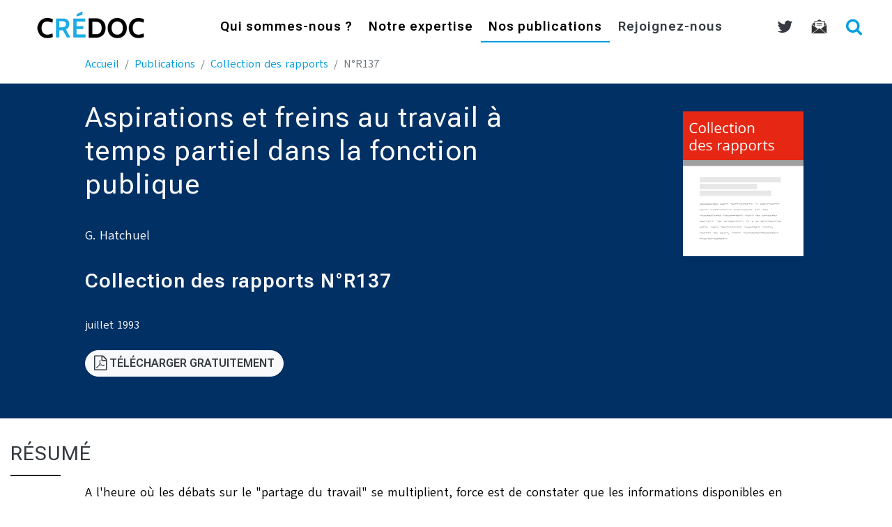

--- FILE ---
content_type: text/html; charset=UTF-8
request_url: https://www.credoc.fr/publications/aspirations-et-freins-au-travail-a-temps-partiel-dans-la-fonction-publique
body_size: 7522
content:
<!DOCTYPE html>
<html lang="fr" class="no-js">
<head>
    <meta charset="utf-8">
    <meta name="viewport" content="width=device-width, initial-scale=1, shrink-to-fit=no">
    <title>Aspirations et freins au travail à temps partiel dans la fonction publique</title>
    <meta name="description" content="50 ans d'expertises auprès des consommateurs, entreprises et administrations. Le CRÉDOC est spécialisé dans les études statistiques, économiques et sociologiques.">

<!-- Google / Search Engine Tags -->
<meta itemprop="name" content="CRÉDOC - centre de recherche pour l'étude et l'observation des conditions de vie">
<meta itemprop="description" content="50 ans d'expertises auprès des consommateurs, entreprises et administrations. Le CRÉDOC est spécialisé dans les études statistiques, économiques et sociologiques.">
<meta itemprop="image" content="https://www.credoc.fr/images/credoc_boxed.gif">

<!-- Facebook Meta Tags -->
<meta property="og:url" content="https://www.credoc.fr/publications/aspirations-et-freins-au-travail-a-temps-partiel-dans-la-fonction-publique">
<meta property="og:type" content="article">
<meta property="og:locale" content="fr_FR">
<meta property="og:title" content="Aspirations et freins au travail à temps partiel dans la fonction publique"/>
<meta property="og:description" content="A l&#039;heure où les débats sur le &quot;partage du travail&quot; se multiplient, force est de constater que les informations disponibles en France sur le travail…"/>
<meta property="og:image" content="https://www.credoc.fr/images/publications/Rapp.png"/>

<meta property="article:tag" content="temps de travail"/>
<meta property="article:tag" content="administration"/>
<meta property="article:tag" content="fonction publique"/>
<meta property="article:tag" content="fonctionnaires"/>
<meta property="article:section" content="Collection des rapports"/>
<meta property="article:published_time" content="1993-07-01T00:00:00+00:00"/>
<meta property="og:updated_time" content="2018-02-01T00:32:22+00:00"/>
<meta property="fb:app_id" content="1081603541877433">

<!-- Twitter Meta Tags -->
<meta name="twitter:card" content="summary_large_image"/>
<meta name="twitter:description" content="A l&#039;heure où les débats sur le &quot;partage du travail&quot; se multiplient, force est de constater que les informations disponibles en France sur le travail…"/>
<meta name="twitter:title" content="Aspirations et freins au travail à temps partiel dans la fonction publique"/>
<meta name="twitter:site" content="@credoc"/>
<meta name="twitter:image" content="https://www.credoc.fr/images/publications/Rapp.png"/>
<meta name="twitter:creator" content="@credoc"/>

<script type='application/ld+json'>
    {
        "@context":"http://schema.org",
        "@type":"WebSite",
        "@id":"#website",
        "url":"https://www.credoc.fr/",
        "name":"CRÉDOC",
        "alternateName":"Centre de Recherche pour l'Étude et l'Observation des Conditions de vie"
    }
</script>
<script type='application/ld+json'>
	{
		"@context" : "http://schema.org",
		"@type" : "Organization",
		"legalName" : "CRÉDOC",
		"url" : "https://www.credoc.fr/",
		"address": {
			"@type": "PostalAddress",
			"addressLocality": "Paris, France",
			"postalCode": "F-75013",
			"streetAddress": "142, rue du Chevaleret"
		},
		"contactPoint" : [{
			"@type" : "ContactPoint",
			"telephone" : "+33140778510",
			"contactType" : "sales"
		}],
		"logo" : "https://www.credoc.fr/images/credoc_boxed.gif",
		"sameAs" : [
			"https://www.facebook.com/credoc.fr",
			"https://www.twitter.com/credoc",
			"https://www.youtube.com/user/credocfrance",
			"https://fr.wikipedia.org/wiki/Centre_de_recherche_pour_l%27%C3%A9tude_et_l%27observation_des_conditions_de_vie"
		]
	}
</script>
	    <link rel="stylesheet" href="https://unpkg.com/leaflet@1.3.1/dist/leaflet.css" integrity="sha512-Rksm5RenBEKSKFjgI3a41vrjkw4EVPlJ3+OiI65vTjIdo9brlAacEuKOiQ5OFh7cOI1bkDwLqdLw3Zg0cRJAAQ==" crossorigin="" />
    <link rel="stylesheet" href="/css/app.css?id=52d5fba167e19a872cc8bc8080628f4b">
	<!-- Matomo -->
<script>
    var _paq = window._paq = window._paq || [];
    /* tracker methods like "setCustomDimension" should be called before "trackPageView" */
    _paq.push(['trackPageView']);
    _paq.push(['enableLinkTracking']);
    (function() {
      var u="https://credoc.matomo.cloud/";
      _paq.push(['setTrackerUrl', u+'matomo.php']);
      _paq.push(['setSiteId', '1']);
      var d=document, g=d.createElement('script'), s=d.getElementsByTagName('script')[0];
      g.async=true; g.src='//cdn.matomo.cloud/credoc.matomo.cloud/matomo.js'; s.parentNode.insertBefore(g,s);
    })();
</script>
<!-- End Matomo -->
	    <link rel="alternate" type="" href="https://www.credoc.fr/feed" title="www.credoc.fr - Publications">
    <link rel="alternate" type="application/atom+xml" href="https://www.credoc.fr/feed/cmv" title="www.credoc.fr - Publications | Consommation et Modes de vie">
    
    <link rel="apple-touch-icon" sizes="180x180" href="/apple-touch-icon.png">
    <link rel="icon" type="image/png" sizes="32x32" href="/favicon-32x32.png">
    <link rel="icon" type="image/png" sizes="16x16" href="/favicon-16x16.png">
    <link rel="manifest" href="/site.webmanifest">
    <link rel="mask-icon" href="/safari-pinned-tab.svg" color="#5bbad5">
    <meta name="msapplication-TileColor" content="#da532c">
    <meta name="theme-color" content="#ffffff">
    <meta name="csrf-token" content="gdt61UVQWv4lrgkN26CxFiFtRSBZ9cvULrpC76XF">

  
    
</head>
<body id="page-top" class="post">
<div class="main-wrap" id="app">
<!-- Navigation -->
<nav class="navbar navbar-expand-lg navbar-light fixed-top" id="mainNav">
  <div class="container-fluid">
    <a class="navbar-brand js-scroll-trigger" href="https://www.credoc.fr"><img src="https://www.credoc.fr/images/logocredoc.png" alt="logo Crédoc"></a>
    <button class="navbar-toggler navbar-toggler-right" type="button" data-toggle="collapse" data-target="#navbarResponsive" aria-controls="navbarResponsive" aria-expanded="false" aria-label="Menu">
      <i class="fa fa-bars"></i>
    </button>
    <div class="collapse navbar-collapse" id="navbarResponsive" role="menu">

	  <ul class="navbar-nav ml-auto">
	  
		<li class="nav-item">
		  <a class="nav-link " href="https://www.credoc.fr/a-propos"  id="dropdownMenuLink1" data-toggle="dropdown" aria-haspopup="true" aria-expanded="false">
			Qui sommes-nous ?
		  </a> 
		  <div class="dropdown-menu" aria-labelledby="dropdownMenuLink1">
				<a class="dropdown-item" href="https://www.credoc.fr/a-propos/presentation">Présentation</a>
				<a class="dropdown-item" href="https://www.credoc.fr/a-propos/histoire">Histoire</a>
				<a class="dropdown-item" href="https://www.credoc.fr/a-propos/clients">Nos clients</a>
				<a class="dropdown-item" href="https://www.credoc.fr/a-propos/partenaires">Nos partenaires</a>
                <a class="dropdown-item" href="https://www.credoc.fr/a-propos/expofrancedevenir">Exposition "La France en devenir"</a>
				<a class="dropdown-item" href="https://www.credoc.fr/a-propos/equipe">Notre équipe</a>
				<a class="dropdown-item" href="https://www.credoc.fr/a-propos/charte">Charte Déontologique</a>
				
			</div>
		</li>
		
		<li class="nav-item ">
			<a class="nav-link " href="https://www.credoc.fr/expertise"  id="dropdownMenuLink2" data-toggle="dropdown" aria-haspopup="true" aria-expanded="false">
				Notre expertise 
			</a>
			<div class="dropdown-menu" aria-labelledby="dropdownMenuLink2">				
				<a class="dropdown-item" href="https://www.credoc.fr/expertise/data-science">Data science</a>
				<a class="dropdown-item" href="https://www.credoc.fr/expertise/barometres">Observatoires</a>
				<a class="dropdown-item" href="https://www.credoc.fr/offres/evaluation-qualitative-quantitative">Évaluation</a>
				<a class="dropdown-item" href="https://www.credoc.fr/expertise/enquetes">Enquêtes ad hoc</a>
				<a class="dropdown-item" href="https://www.credoc.fr/expertise/analyse-economique">Analyse économique & prospective</a>
				<a class="dropdown-item" href="https://www.credoc.fr/expertise/formations">Formations & interventions</a>
                <div class="dropdown-divider" style="border-color: #009DE0;"></div>
                <h6 class="dropdown-header">En détail :</h6>
				<a class="dropdown-item" href="https://www.credoc.fr/offres"><i class="fa fa-fw fa-arrow-right blue" aria-hidden="true"></i> Voir toutes nos offres</a>
			</div>
		</li>

		<li class="nav-item">
		  <a class="nav-link active" href="https://www.credoc.fr/publications">Nos publications</a>
		</li>
		<li class="nav-item">
			<a class="nav-link js-scroll-trigger text-dark " href="https://www.credoc.fr/a-propos/recrutement" data-target="#actus">Rejoignez-nous</a>
		</li>
		
	  </ul>	
	
      <div class="navbar-nav ml-auto nav-secondary">
                    <a class="nav-link text-dark" href="https://twitter.com/credoc" target="_blank" title="twitter"><i class="fa fa-twitter fa-lg"></i></a>
          <a class="nav-link text-dark" href="https://www.credoc.fr/newsletter" title="Newsletter"  data-toggle="modal" data-target="#newsletterModal"><img src="https://www.credoc.fr/images/picto-newsletter.svg"></a>
          <a class="nav-link text-dark btn-search-open" href="https://www.credoc.fr/search"><i class="fa fa-search fa-lg blue"></i></a>
      </div>
    </div>
  </div>
</nav>
	<div class="container-fluid" id="expertise">
		<div class="row">
            <div class="col-lg-10 mx-auto">
            <nav aria-label="breadcrumb">
        <ol class="breadcrumb">
            
                                    <li class="breadcrumb-item"><a href="https://www.credoc.fr">Accueil</a></li>
                
            
                                    <li class="breadcrumb-item"><a href="https://www.credoc.fr/publications">Publications</a></li>
                
            
                                    <li class="breadcrumb-item"><a href="https://www.credoc.fr/publications?Rapp">Collection des rapports</a></li>
                
            
                                    <li class="breadcrumb-item active">N°R137</li>
                
                    </ol>
    </nav>

            </div>
		</div>
	</div>

    <!-- Intro Header -->
    <header class="masthead-page">
        <div class="container-fluid">
        <div class="row bg-color-3 justify-content-center ">
            <div class="col-lg-6 col-xl-7 intro-body">
                <h1 class="title-page text-light">Aspirations et freins au travail à temps partiel dans la fonction publique</h1>
                <p class="text-light">G. Hatchuel</p>
                <h3 class="text-light type_Rapp">Collection des rapports N°R137</h3>
                <time datetime="1993-07-01T00:00:00+00:00" class="text-light">
                    juillet 1993
                </time>
				                						<p class="mt-4"><a href="https://www.credoc.fr/download/pdf/Rapp/R137.pdf" class="btn btn-light text-dark" data-toggle="none" data-target="#interstitialModal"><i class="fa fa-file-pdf-o fa-lg" ></i> Télécharger gratuitement</a></p>
				            </div>
            <div class="col-xl-2 col-lg-3  offset-lg-1 intro-contact bg-color-3 text-center" >
			  				<p><img src="https://www.credoc.fr/images/publications/Rapp.png" class="img-fluid"></p>
			              </div>
        </div>
        </div>
    </header>    
    
	<section id="content">
		<div class="container-fluid">
			 
            			        
            <h2 class="offre text-dark">Résumé</h2>
         </div>
		<div class="container-fluid">
			<div class="row">
			  <div class="col-md-10 mx-auto" >
									<p>A l'heure où les débats sur le "partage du travail" se multiplient, force est de constater que les informations disponibles en France sur le travail à temps partiel restent encore relativement rares. Ce manque relatif a trait aussi bien aux pratiques qu'aux attentes et aspirations en la matière.</p><p>L'étude réalisée, sans combler toutes ces lacunes, apporte trois séries d'informations sur le sujet :</p><ul>    <li>Un cadrage général des attentes de la population salariée en matière de temps partiel : notons en particulier que 19% des salariés français exerçant à temps plein souhaiteraient réduire leur temps de travail avec une diminution de salaire.</li>    <li>Une évaluation des attentes et aspirations des agents titulaires de le Fonction Publique en matière de réduction du temps de travail. Remarquons que la demande de temps partiel est encore plus élevée dans le secteur public que dans le secteur privé.</li>    <li>Une identification des obstacles et des freins actuels au développement du travail à temps partiel dans la Fonction Publique.</li></ul><p>Le travail effectué reposait sur une triple approche : une série d'entretiens qualitatifs avec d'une part, des responsables du personnel de différents secteurs de la Fonction Publique, d'autre part, des agents du secteur travaillant à temps plein ou à temps partiel; une enquête quantitative auprès d'un échantillon représentatif de 700 agents titulaires de la Fonction Publique travaillant à temps plein; la mobilisation de quelques questions de l'enquête "Aspirations et Conditions de vie" portant sur les souhaits de l'ensemble des salariés français.</p>
												<div class="float-right">
				<div><ul class="list-inline"><li class="list-inline-item"><a href="https://www.facebook.com/sharer/sharer.php?u=https://www.credoc.fr/publications/aspirations-et-freins-au-travail-a-temps-partiel-dans-la-fonction-publique" class="social-button " id=""><span class="fa fa-facebook-official"></span></a></li><li class="list-inline-item"><a href="https://twitter.com/intent/tweet?text=Aspirations+et+freins+au+travail+%C3%A0+temps+partiel+dans+la+fonction+publique&url=https://www.credoc.fr/publications/aspirations-et-freins-au-travail-a-temps-partiel-dans-la-fonction-publique" class="social-button " id=""><span class="fa fa-twitter"></span></a></li><li class="list-inline-item"><a href="http://www.linkedin.com/shareArticle?mini=true&url=https://www.credoc.fr/publications/aspirations-et-freins-au-travail-a-temps-partiel-dans-la-fonction-publique&title=Aspirations+et+freins+au+travail+%C3%A0+temps+partiel+dans+la+fonction+publique&summary=" class="social-button " id=""><span class="fa fa-linkedin"></span></a></li></ul></div>
				</div>
                <div class="">
                    <a class="badge badge-secondary" href="https://www.credoc.fr/publications/tag/administration">administration</a>
                    <a class="badge badge-secondary" href="https://www.credoc.fr/publications/tag/fonction-publique">fonction publique</a>
                    <a class="badge badge-secondary" href="https://www.credoc.fr/publications/tag/fonctionnaires">fonctionnaires</a>
                    <a class="badge badge-secondary" href="https://www.credoc.fr/publications/tag/temps-de-travail">temps de travail</a>
            </div>
                <br/>
			  </div>
			</div>
            <!-- 
Thematiques	:
	Institutions 
	Valeurs / Croyances / Modes de vie 
-->
						<div class="row">
			  <div class="col-md-10 mx-auto" >
				<hr/>
				
			  </div>
			</div>
			<!-- Interstitial Modal -->
    <div class="modal fade" id="interstitialModal" tabindex="-1" role="dialog" aria-labelledby="interstitial-form" aria-hidden="true">
        <div class="modal-dialog" role="document">
          <form  class="form-horizontal" role="form" action="https://www.credoc.fr/publications/interstitial/R137" method="POST" id="modal-interstitial-form">
                  <input type="hidden" name="_token" value="gdt61UVQWv4lrgkN26CxFiFtRSBZ9cvULrpC76XF">                  <div id="coord_name_ZWH3soQWE2e4hLbi_wrap" style="display:none;">
        <input name="coord_name_ZWH3soQWE2e4hLbi" type="text" value="" id="coord_name_ZWH3soQWE2e4hLbi">
        <input name="valid_from" type="text" value="[base64]">
    </div>
          <div class="modal-content">
            <div class="modal-header">
              <h5 class="modal-title" id="interstitial-form">Avant de poursuivre...</h5>
              <button type="button" class="close" data-dismiss="modal" aria-label="Fermer">
                <span aria-hidden="true">&times;</span>
              </button>
            </div>
            <div class="modal-body">
                <p>Avant de télécharger votre document, nous souhaitons vous donner l'opportunité de découvrir les offres du CRÉDOC qui pourraient vous intéresser.</p>
                <p>Merci de bien vouloir nous indiquer votre email ci-dessous; votre téléchargement démarrera aussitôt le formulaire envoyé.</p>

                                
                <div class="form-group">
                    <label class="control-label" for="fieldEmail">Votre email</label>
                    <input id="fieldEmail" name="email" type="email" placeholder="email" class="form-control" value="" required />
                </div>
                <div class="form-group">
                    <div class="custom-control custom-checkbox">
                        <input id="privacy_consent-modal" name="privacy_consent" required type="checkbox" class="custom-control-input" value="1"  />
                        <label class="custom-control-label" for="privacy_consent-modal">J'accepte d'être recontacté par email par un membre du CRÉDOC</label>
                    </div>
                </div> 
                
                <div class="form-group text-center">
                    <button type="submit" class="btn btn-primary">Envoyer</button>
                    <p><a href="https://www.credoc.fr/download/pdf/Rapp/R137.pdf" class="small" onclick="$('#interstitialModal').modal('hide'); return true;" target="_top">Je préfère Télécharger anonymement</a></p>
                </div>
            </div>
            <div class="modal-footer">
              <p class="small"><i class="fa fa-newspaper-o mr-2" aria-hidden="true"></i>Voir notre <a href="https://www.credoc.fr/a-propos/legal">politique de Confidentialité</a></p>              
            </div>      
          </div>
        </form>
        </div>
      </div>					</div>
    </section>

    <!-- Contact Section -->
	
    <section id="contact" class="content-section text-left ">
      <div class="container-fluid">
        <div class="row justify-content-end">
          <div class="col-lg-4">
            <h2><i class="fa fa-envelope-o fa-lg"></i> Contact</h2>
            <p><img src="https://www.credoc.fr/images/picto-map.svg" class="img-fluid"> 142, rue du Chevaleret 75013 Paris
			<br><img src="https://www.credoc.fr/images/picto-tel.svg" class="img-fluid"> 01 40 77 85 10
			
			<br><img src="https://www.credoc.fr/images/picto-metro.svg" class="img-fluid"><img src="https://www.credoc.fr/images/picto-metro6.svg" class="img-fluid" alt="ligne 6"> station Chevaleret
			<br><img src="https://www.credoc.fr/images/picto-metro.svg" class="img-fluid"><img src="https://www.credoc.fr/images/picto-metro14.svg" class="img-fluid" alt="ligne 14"> station Bibliothèque
            <br><img src="https://www.credoc.fr/images/picto-rer.svg" class="img-fluid"><img src="https://www.credoc.fr/images/picto-rerc.svg" class="img-fluid" alt="RER C"> station Bibliothèque
            <br><img src="https://www.credoc.fr/images/picto-bus.svg" class="img-fluid"><img src="https://www.credoc.fr/images/picto-bus27.svg" class="img-fluid" alt="Bus 27"> arrêt Nationale</p>
          </div>
		  <div class="col-lg-6 img-col">
            <!-- Map Section -->
			<div id="map"></div>
		  </div>
        </div>
      </div>
    </section>
<!-- Newsletter Modal -->
    <div class="modal fade" id="newsletterModal" tabindex="-1" role="dialog" aria-labelledby="inscription-newsletter" aria-hidden="true">
      <div class="modal-dialog" role="document">
		<form  class="form-horizontal" role="form" action="https://www.credoc.fr/newsletter" method="POST" id="modal-subscription-form">
				<input type="hidden" name="_token" value="gdt61UVQWv4lrgkN26CxFiFtRSBZ9cvULrpC76XF">                <div id="coord_name_HlntB4hztYjn17Lf_wrap" style="display:none;">
        <input name="coord_name_HlntB4hztYjn17Lf" type="text" value="" id="coord_name_HlntB4hztYjn17Lf">
        <input name="valid_from" type="text" value="[base64]">
    </div>
        <div class="modal-content">
          <div class="modal-header">
            <h5 class="modal-title" id="inscription-newsletter">Inscription à la Newsletter</h5>
            <button type="button" class="close" data-dismiss="modal" aria-label="Fermer">
              <span aria-hidden="true">&times;</span>
            </button>
          </div>
          <div class="modal-body">
						<div class="form-group">
							<label class="control-label" for="fieldName">Votre nom</label>
							<input id="fieldName" name="name" type="text" placeholder="nom, prénom" class="form-control" />
						</div>
						<div class="form-group">
							<label class="control-label" for="fieldEmail">Votre email</label>
							<input id="fieldEmail" name="email" type="email" placeholder="email" class="form-control" required />
						</div>
						<div class="form-group">
						<div class="custom-control custom-checkbox">
							<input id="privacy_consent-modal" name="privacy_consent" required type="checkbox" class="custom-control-input" value="1"  />
							<label class="custom-control-label" for="privacy_consent-modal">J'accepte de recevoir les communications du CRÉDOC par email</label>
						</div>
						<div class="custom-control custom-checkbox">
								<input id="allow_tracking-modal" name="allow_tracking" type="checkbox" class="custom-control-input" value="1"  />
								<label class="custom-control-label" for="allow_tracking-modal">J'accepte le suivi statistique des emails que je recevrai</label>
						</div> 
						</div> 
                        
                        <div class="form-group">
                        <div data-sitekey="6LcZTZEgAAAAAAbVtVQM8uHxz2MuBI-QK1M1L1B0" class="g-recaptcha"></div>                        
						</div> 
                        
          </div>
					<div class="modal-footer">
						<button type="button" class="btn btn-secondary" data-dismiss="modal">Annuler</button>
						<button type="submit" class="btn btn-primary">S'inscrire</button>
					</div>		  
        </div>
	  </form>
      <script src="https://www.google.com/recaptcha/api.js?hl=fr" async defer></script>

      </div>
    </div>    <!-- Footer -->
    <footer>
      <div class="container text-center text-dark">
        <p><!--<a href="#">Plan du site</a> | --><a href="/a-propos/legal">Mentions légales</a> | <a href="/newsletter" data-toggle="modal" data-target="#newsletterModal">Newsletter</a> | <a href="/publications/Sou">Sourcing</a></p>
        <p>
<!-- Authentication Links -->  
    <!--<a href="https://www.credoc.fr/sso/credoc/login">Login</a>|-->
    <a href="https://www.credoc.fr/login">Login</a>  
    <!-- | <a href="https://www.credoc.fr/register">Register</a> -->
</p>        <p>&copy; Crédoc 2026 | réalisation : id[+] Technology</p>
      </div>
    </footer>
</div>
<!-- Search -->	
<div id="search">
	<button id="btn-search-close" class="btn-search-close" aria-label="Fermer le formulaire de recherche">
		<svg version="1.1" id="icon-cross" class="search-icon-close" xmlns="http://www.w3.org/2000/svg" xmlns:xlink="http://www.w3.org/1999/xlink" x="0px" y="0px" width="24px" height="24px" viewBox="0 0 24 24" xml:space="preserve">
			<path d="M19 6.41L17.59 5 12 10.59 6.41 5 5 6.41 10.59 12 5 17.59 6.41 19 12 13.41 17.59 19 19 17.59 13.41 12z" />
		</svg>
	</button>
	<div class="search-inner search-inner-up">
		<form method="GET" class="search-form" action="https://www.credoc.fr/search">
			<input class="search-query" name="q" type="search" placeholder="Rechercher" autocomplete="off" autocorrect="off" autocapitalize="off" spellcheck="false" />
			<span class="search-info">Pressez Entrée pour rechercher ou Échap pour fermer</span>
		</form>
	</div>
	<div class="search-inner search-inner-down">
		<div class="search-related">
			<div class="related">
				<h3>Raccourcis</h3>
				<p>
					<a href="https://www.credoc.fr/expertise/enquetes">Les Enquêtes ad hoc du CRÉDOC</a><br/>
					<a href="https://www.credoc.fr/offres/analyse-lexicale">Analyse lexicale</a><br/>
					
					<a href="https://www.credoc.fr/offres/previsions">Les prévisions</a>
				</p>
			</div>
			<div class="related">
				<h3>Manque d'inspiration ?</h3>
				<p>#mobilité #environnement #chômage #consommation #alimentation #loisirs #NTIC #emploi #sécurité #travail</p>
			</div>
		</div>
	</div>
</div>    <script src="https://unpkg.com/leaflet@1.3.1/dist/leaflet.js" integrity="sha512-/Nsx9X4HebavoBvEBuyp3I7od5tA0UzAxs+j83KgC8PU0kgB4XiK4Lfe4y4cgBtaRJQEIFCW+oC506aPT2L1zw==" crossorigin="anonymous"></script>
    <script>
    var assetBaseUrl = "https://www.credoc.fr/";
    </script>
	<script src="/js/app.js?id=1e0672f8dc3e750afac794a836300e4a"></script>
  	<script src="/js/share.js?id=731c9a89d1bcc6d4f4de2daa6b7425ca"></script>
 
</body>
</html>


--- FILE ---
content_type: text/html; charset=utf-8
request_url: https://www.google.com/recaptcha/api2/anchor?ar=1&k=6LcZTZEgAAAAAAbVtVQM8uHxz2MuBI-QK1M1L1B0&co=aHR0cHM6Ly93d3cuY3JlZG9jLmZyOjQ0Mw..&hl=fr&v=PoyoqOPhxBO7pBk68S4YbpHZ&size=normal&anchor-ms=20000&execute-ms=30000&cb=vohrnr4dzrqm
body_size: 49503
content:
<!DOCTYPE HTML><html dir="ltr" lang="fr"><head><meta http-equiv="Content-Type" content="text/html; charset=UTF-8">
<meta http-equiv="X-UA-Compatible" content="IE=edge">
<title>reCAPTCHA</title>
<style type="text/css">
/* cyrillic-ext */
@font-face {
  font-family: 'Roboto';
  font-style: normal;
  font-weight: 400;
  font-stretch: 100%;
  src: url(//fonts.gstatic.com/s/roboto/v48/KFO7CnqEu92Fr1ME7kSn66aGLdTylUAMa3GUBHMdazTgWw.woff2) format('woff2');
  unicode-range: U+0460-052F, U+1C80-1C8A, U+20B4, U+2DE0-2DFF, U+A640-A69F, U+FE2E-FE2F;
}
/* cyrillic */
@font-face {
  font-family: 'Roboto';
  font-style: normal;
  font-weight: 400;
  font-stretch: 100%;
  src: url(//fonts.gstatic.com/s/roboto/v48/KFO7CnqEu92Fr1ME7kSn66aGLdTylUAMa3iUBHMdazTgWw.woff2) format('woff2');
  unicode-range: U+0301, U+0400-045F, U+0490-0491, U+04B0-04B1, U+2116;
}
/* greek-ext */
@font-face {
  font-family: 'Roboto';
  font-style: normal;
  font-weight: 400;
  font-stretch: 100%;
  src: url(//fonts.gstatic.com/s/roboto/v48/KFO7CnqEu92Fr1ME7kSn66aGLdTylUAMa3CUBHMdazTgWw.woff2) format('woff2');
  unicode-range: U+1F00-1FFF;
}
/* greek */
@font-face {
  font-family: 'Roboto';
  font-style: normal;
  font-weight: 400;
  font-stretch: 100%;
  src: url(//fonts.gstatic.com/s/roboto/v48/KFO7CnqEu92Fr1ME7kSn66aGLdTylUAMa3-UBHMdazTgWw.woff2) format('woff2');
  unicode-range: U+0370-0377, U+037A-037F, U+0384-038A, U+038C, U+038E-03A1, U+03A3-03FF;
}
/* math */
@font-face {
  font-family: 'Roboto';
  font-style: normal;
  font-weight: 400;
  font-stretch: 100%;
  src: url(//fonts.gstatic.com/s/roboto/v48/KFO7CnqEu92Fr1ME7kSn66aGLdTylUAMawCUBHMdazTgWw.woff2) format('woff2');
  unicode-range: U+0302-0303, U+0305, U+0307-0308, U+0310, U+0312, U+0315, U+031A, U+0326-0327, U+032C, U+032F-0330, U+0332-0333, U+0338, U+033A, U+0346, U+034D, U+0391-03A1, U+03A3-03A9, U+03B1-03C9, U+03D1, U+03D5-03D6, U+03F0-03F1, U+03F4-03F5, U+2016-2017, U+2034-2038, U+203C, U+2040, U+2043, U+2047, U+2050, U+2057, U+205F, U+2070-2071, U+2074-208E, U+2090-209C, U+20D0-20DC, U+20E1, U+20E5-20EF, U+2100-2112, U+2114-2115, U+2117-2121, U+2123-214F, U+2190, U+2192, U+2194-21AE, U+21B0-21E5, U+21F1-21F2, U+21F4-2211, U+2213-2214, U+2216-22FF, U+2308-230B, U+2310, U+2319, U+231C-2321, U+2336-237A, U+237C, U+2395, U+239B-23B7, U+23D0, U+23DC-23E1, U+2474-2475, U+25AF, U+25B3, U+25B7, U+25BD, U+25C1, U+25CA, U+25CC, U+25FB, U+266D-266F, U+27C0-27FF, U+2900-2AFF, U+2B0E-2B11, U+2B30-2B4C, U+2BFE, U+3030, U+FF5B, U+FF5D, U+1D400-1D7FF, U+1EE00-1EEFF;
}
/* symbols */
@font-face {
  font-family: 'Roboto';
  font-style: normal;
  font-weight: 400;
  font-stretch: 100%;
  src: url(//fonts.gstatic.com/s/roboto/v48/KFO7CnqEu92Fr1ME7kSn66aGLdTylUAMaxKUBHMdazTgWw.woff2) format('woff2');
  unicode-range: U+0001-000C, U+000E-001F, U+007F-009F, U+20DD-20E0, U+20E2-20E4, U+2150-218F, U+2190, U+2192, U+2194-2199, U+21AF, U+21E6-21F0, U+21F3, U+2218-2219, U+2299, U+22C4-22C6, U+2300-243F, U+2440-244A, U+2460-24FF, U+25A0-27BF, U+2800-28FF, U+2921-2922, U+2981, U+29BF, U+29EB, U+2B00-2BFF, U+4DC0-4DFF, U+FFF9-FFFB, U+10140-1018E, U+10190-1019C, U+101A0, U+101D0-101FD, U+102E0-102FB, U+10E60-10E7E, U+1D2C0-1D2D3, U+1D2E0-1D37F, U+1F000-1F0FF, U+1F100-1F1AD, U+1F1E6-1F1FF, U+1F30D-1F30F, U+1F315, U+1F31C, U+1F31E, U+1F320-1F32C, U+1F336, U+1F378, U+1F37D, U+1F382, U+1F393-1F39F, U+1F3A7-1F3A8, U+1F3AC-1F3AF, U+1F3C2, U+1F3C4-1F3C6, U+1F3CA-1F3CE, U+1F3D4-1F3E0, U+1F3ED, U+1F3F1-1F3F3, U+1F3F5-1F3F7, U+1F408, U+1F415, U+1F41F, U+1F426, U+1F43F, U+1F441-1F442, U+1F444, U+1F446-1F449, U+1F44C-1F44E, U+1F453, U+1F46A, U+1F47D, U+1F4A3, U+1F4B0, U+1F4B3, U+1F4B9, U+1F4BB, U+1F4BF, U+1F4C8-1F4CB, U+1F4D6, U+1F4DA, U+1F4DF, U+1F4E3-1F4E6, U+1F4EA-1F4ED, U+1F4F7, U+1F4F9-1F4FB, U+1F4FD-1F4FE, U+1F503, U+1F507-1F50B, U+1F50D, U+1F512-1F513, U+1F53E-1F54A, U+1F54F-1F5FA, U+1F610, U+1F650-1F67F, U+1F687, U+1F68D, U+1F691, U+1F694, U+1F698, U+1F6AD, U+1F6B2, U+1F6B9-1F6BA, U+1F6BC, U+1F6C6-1F6CF, U+1F6D3-1F6D7, U+1F6E0-1F6EA, U+1F6F0-1F6F3, U+1F6F7-1F6FC, U+1F700-1F7FF, U+1F800-1F80B, U+1F810-1F847, U+1F850-1F859, U+1F860-1F887, U+1F890-1F8AD, U+1F8B0-1F8BB, U+1F8C0-1F8C1, U+1F900-1F90B, U+1F93B, U+1F946, U+1F984, U+1F996, U+1F9E9, U+1FA00-1FA6F, U+1FA70-1FA7C, U+1FA80-1FA89, U+1FA8F-1FAC6, U+1FACE-1FADC, U+1FADF-1FAE9, U+1FAF0-1FAF8, U+1FB00-1FBFF;
}
/* vietnamese */
@font-face {
  font-family: 'Roboto';
  font-style: normal;
  font-weight: 400;
  font-stretch: 100%;
  src: url(//fonts.gstatic.com/s/roboto/v48/KFO7CnqEu92Fr1ME7kSn66aGLdTylUAMa3OUBHMdazTgWw.woff2) format('woff2');
  unicode-range: U+0102-0103, U+0110-0111, U+0128-0129, U+0168-0169, U+01A0-01A1, U+01AF-01B0, U+0300-0301, U+0303-0304, U+0308-0309, U+0323, U+0329, U+1EA0-1EF9, U+20AB;
}
/* latin-ext */
@font-face {
  font-family: 'Roboto';
  font-style: normal;
  font-weight: 400;
  font-stretch: 100%;
  src: url(//fonts.gstatic.com/s/roboto/v48/KFO7CnqEu92Fr1ME7kSn66aGLdTylUAMa3KUBHMdazTgWw.woff2) format('woff2');
  unicode-range: U+0100-02BA, U+02BD-02C5, U+02C7-02CC, U+02CE-02D7, U+02DD-02FF, U+0304, U+0308, U+0329, U+1D00-1DBF, U+1E00-1E9F, U+1EF2-1EFF, U+2020, U+20A0-20AB, U+20AD-20C0, U+2113, U+2C60-2C7F, U+A720-A7FF;
}
/* latin */
@font-face {
  font-family: 'Roboto';
  font-style: normal;
  font-weight: 400;
  font-stretch: 100%;
  src: url(//fonts.gstatic.com/s/roboto/v48/KFO7CnqEu92Fr1ME7kSn66aGLdTylUAMa3yUBHMdazQ.woff2) format('woff2');
  unicode-range: U+0000-00FF, U+0131, U+0152-0153, U+02BB-02BC, U+02C6, U+02DA, U+02DC, U+0304, U+0308, U+0329, U+2000-206F, U+20AC, U+2122, U+2191, U+2193, U+2212, U+2215, U+FEFF, U+FFFD;
}
/* cyrillic-ext */
@font-face {
  font-family: 'Roboto';
  font-style: normal;
  font-weight: 500;
  font-stretch: 100%;
  src: url(//fonts.gstatic.com/s/roboto/v48/KFO7CnqEu92Fr1ME7kSn66aGLdTylUAMa3GUBHMdazTgWw.woff2) format('woff2');
  unicode-range: U+0460-052F, U+1C80-1C8A, U+20B4, U+2DE0-2DFF, U+A640-A69F, U+FE2E-FE2F;
}
/* cyrillic */
@font-face {
  font-family: 'Roboto';
  font-style: normal;
  font-weight: 500;
  font-stretch: 100%;
  src: url(//fonts.gstatic.com/s/roboto/v48/KFO7CnqEu92Fr1ME7kSn66aGLdTylUAMa3iUBHMdazTgWw.woff2) format('woff2');
  unicode-range: U+0301, U+0400-045F, U+0490-0491, U+04B0-04B1, U+2116;
}
/* greek-ext */
@font-face {
  font-family: 'Roboto';
  font-style: normal;
  font-weight: 500;
  font-stretch: 100%;
  src: url(//fonts.gstatic.com/s/roboto/v48/KFO7CnqEu92Fr1ME7kSn66aGLdTylUAMa3CUBHMdazTgWw.woff2) format('woff2');
  unicode-range: U+1F00-1FFF;
}
/* greek */
@font-face {
  font-family: 'Roboto';
  font-style: normal;
  font-weight: 500;
  font-stretch: 100%;
  src: url(//fonts.gstatic.com/s/roboto/v48/KFO7CnqEu92Fr1ME7kSn66aGLdTylUAMa3-UBHMdazTgWw.woff2) format('woff2');
  unicode-range: U+0370-0377, U+037A-037F, U+0384-038A, U+038C, U+038E-03A1, U+03A3-03FF;
}
/* math */
@font-face {
  font-family: 'Roboto';
  font-style: normal;
  font-weight: 500;
  font-stretch: 100%;
  src: url(//fonts.gstatic.com/s/roboto/v48/KFO7CnqEu92Fr1ME7kSn66aGLdTylUAMawCUBHMdazTgWw.woff2) format('woff2');
  unicode-range: U+0302-0303, U+0305, U+0307-0308, U+0310, U+0312, U+0315, U+031A, U+0326-0327, U+032C, U+032F-0330, U+0332-0333, U+0338, U+033A, U+0346, U+034D, U+0391-03A1, U+03A3-03A9, U+03B1-03C9, U+03D1, U+03D5-03D6, U+03F0-03F1, U+03F4-03F5, U+2016-2017, U+2034-2038, U+203C, U+2040, U+2043, U+2047, U+2050, U+2057, U+205F, U+2070-2071, U+2074-208E, U+2090-209C, U+20D0-20DC, U+20E1, U+20E5-20EF, U+2100-2112, U+2114-2115, U+2117-2121, U+2123-214F, U+2190, U+2192, U+2194-21AE, U+21B0-21E5, U+21F1-21F2, U+21F4-2211, U+2213-2214, U+2216-22FF, U+2308-230B, U+2310, U+2319, U+231C-2321, U+2336-237A, U+237C, U+2395, U+239B-23B7, U+23D0, U+23DC-23E1, U+2474-2475, U+25AF, U+25B3, U+25B7, U+25BD, U+25C1, U+25CA, U+25CC, U+25FB, U+266D-266F, U+27C0-27FF, U+2900-2AFF, U+2B0E-2B11, U+2B30-2B4C, U+2BFE, U+3030, U+FF5B, U+FF5D, U+1D400-1D7FF, U+1EE00-1EEFF;
}
/* symbols */
@font-face {
  font-family: 'Roboto';
  font-style: normal;
  font-weight: 500;
  font-stretch: 100%;
  src: url(//fonts.gstatic.com/s/roboto/v48/KFO7CnqEu92Fr1ME7kSn66aGLdTylUAMaxKUBHMdazTgWw.woff2) format('woff2');
  unicode-range: U+0001-000C, U+000E-001F, U+007F-009F, U+20DD-20E0, U+20E2-20E4, U+2150-218F, U+2190, U+2192, U+2194-2199, U+21AF, U+21E6-21F0, U+21F3, U+2218-2219, U+2299, U+22C4-22C6, U+2300-243F, U+2440-244A, U+2460-24FF, U+25A0-27BF, U+2800-28FF, U+2921-2922, U+2981, U+29BF, U+29EB, U+2B00-2BFF, U+4DC0-4DFF, U+FFF9-FFFB, U+10140-1018E, U+10190-1019C, U+101A0, U+101D0-101FD, U+102E0-102FB, U+10E60-10E7E, U+1D2C0-1D2D3, U+1D2E0-1D37F, U+1F000-1F0FF, U+1F100-1F1AD, U+1F1E6-1F1FF, U+1F30D-1F30F, U+1F315, U+1F31C, U+1F31E, U+1F320-1F32C, U+1F336, U+1F378, U+1F37D, U+1F382, U+1F393-1F39F, U+1F3A7-1F3A8, U+1F3AC-1F3AF, U+1F3C2, U+1F3C4-1F3C6, U+1F3CA-1F3CE, U+1F3D4-1F3E0, U+1F3ED, U+1F3F1-1F3F3, U+1F3F5-1F3F7, U+1F408, U+1F415, U+1F41F, U+1F426, U+1F43F, U+1F441-1F442, U+1F444, U+1F446-1F449, U+1F44C-1F44E, U+1F453, U+1F46A, U+1F47D, U+1F4A3, U+1F4B0, U+1F4B3, U+1F4B9, U+1F4BB, U+1F4BF, U+1F4C8-1F4CB, U+1F4D6, U+1F4DA, U+1F4DF, U+1F4E3-1F4E6, U+1F4EA-1F4ED, U+1F4F7, U+1F4F9-1F4FB, U+1F4FD-1F4FE, U+1F503, U+1F507-1F50B, U+1F50D, U+1F512-1F513, U+1F53E-1F54A, U+1F54F-1F5FA, U+1F610, U+1F650-1F67F, U+1F687, U+1F68D, U+1F691, U+1F694, U+1F698, U+1F6AD, U+1F6B2, U+1F6B9-1F6BA, U+1F6BC, U+1F6C6-1F6CF, U+1F6D3-1F6D7, U+1F6E0-1F6EA, U+1F6F0-1F6F3, U+1F6F7-1F6FC, U+1F700-1F7FF, U+1F800-1F80B, U+1F810-1F847, U+1F850-1F859, U+1F860-1F887, U+1F890-1F8AD, U+1F8B0-1F8BB, U+1F8C0-1F8C1, U+1F900-1F90B, U+1F93B, U+1F946, U+1F984, U+1F996, U+1F9E9, U+1FA00-1FA6F, U+1FA70-1FA7C, U+1FA80-1FA89, U+1FA8F-1FAC6, U+1FACE-1FADC, U+1FADF-1FAE9, U+1FAF0-1FAF8, U+1FB00-1FBFF;
}
/* vietnamese */
@font-face {
  font-family: 'Roboto';
  font-style: normal;
  font-weight: 500;
  font-stretch: 100%;
  src: url(//fonts.gstatic.com/s/roboto/v48/KFO7CnqEu92Fr1ME7kSn66aGLdTylUAMa3OUBHMdazTgWw.woff2) format('woff2');
  unicode-range: U+0102-0103, U+0110-0111, U+0128-0129, U+0168-0169, U+01A0-01A1, U+01AF-01B0, U+0300-0301, U+0303-0304, U+0308-0309, U+0323, U+0329, U+1EA0-1EF9, U+20AB;
}
/* latin-ext */
@font-face {
  font-family: 'Roboto';
  font-style: normal;
  font-weight: 500;
  font-stretch: 100%;
  src: url(//fonts.gstatic.com/s/roboto/v48/KFO7CnqEu92Fr1ME7kSn66aGLdTylUAMa3KUBHMdazTgWw.woff2) format('woff2');
  unicode-range: U+0100-02BA, U+02BD-02C5, U+02C7-02CC, U+02CE-02D7, U+02DD-02FF, U+0304, U+0308, U+0329, U+1D00-1DBF, U+1E00-1E9F, U+1EF2-1EFF, U+2020, U+20A0-20AB, U+20AD-20C0, U+2113, U+2C60-2C7F, U+A720-A7FF;
}
/* latin */
@font-face {
  font-family: 'Roboto';
  font-style: normal;
  font-weight: 500;
  font-stretch: 100%;
  src: url(//fonts.gstatic.com/s/roboto/v48/KFO7CnqEu92Fr1ME7kSn66aGLdTylUAMa3yUBHMdazQ.woff2) format('woff2');
  unicode-range: U+0000-00FF, U+0131, U+0152-0153, U+02BB-02BC, U+02C6, U+02DA, U+02DC, U+0304, U+0308, U+0329, U+2000-206F, U+20AC, U+2122, U+2191, U+2193, U+2212, U+2215, U+FEFF, U+FFFD;
}
/* cyrillic-ext */
@font-face {
  font-family: 'Roboto';
  font-style: normal;
  font-weight: 900;
  font-stretch: 100%;
  src: url(//fonts.gstatic.com/s/roboto/v48/KFO7CnqEu92Fr1ME7kSn66aGLdTylUAMa3GUBHMdazTgWw.woff2) format('woff2');
  unicode-range: U+0460-052F, U+1C80-1C8A, U+20B4, U+2DE0-2DFF, U+A640-A69F, U+FE2E-FE2F;
}
/* cyrillic */
@font-face {
  font-family: 'Roboto';
  font-style: normal;
  font-weight: 900;
  font-stretch: 100%;
  src: url(//fonts.gstatic.com/s/roboto/v48/KFO7CnqEu92Fr1ME7kSn66aGLdTylUAMa3iUBHMdazTgWw.woff2) format('woff2');
  unicode-range: U+0301, U+0400-045F, U+0490-0491, U+04B0-04B1, U+2116;
}
/* greek-ext */
@font-face {
  font-family: 'Roboto';
  font-style: normal;
  font-weight: 900;
  font-stretch: 100%;
  src: url(//fonts.gstatic.com/s/roboto/v48/KFO7CnqEu92Fr1ME7kSn66aGLdTylUAMa3CUBHMdazTgWw.woff2) format('woff2');
  unicode-range: U+1F00-1FFF;
}
/* greek */
@font-face {
  font-family: 'Roboto';
  font-style: normal;
  font-weight: 900;
  font-stretch: 100%;
  src: url(//fonts.gstatic.com/s/roboto/v48/KFO7CnqEu92Fr1ME7kSn66aGLdTylUAMa3-UBHMdazTgWw.woff2) format('woff2');
  unicode-range: U+0370-0377, U+037A-037F, U+0384-038A, U+038C, U+038E-03A1, U+03A3-03FF;
}
/* math */
@font-face {
  font-family: 'Roboto';
  font-style: normal;
  font-weight: 900;
  font-stretch: 100%;
  src: url(//fonts.gstatic.com/s/roboto/v48/KFO7CnqEu92Fr1ME7kSn66aGLdTylUAMawCUBHMdazTgWw.woff2) format('woff2');
  unicode-range: U+0302-0303, U+0305, U+0307-0308, U+0310, U+0312, U+0315, U+031A, U+0326-0327, U+032C, U+032F-0330, U+0332-0333, U+0338, U+033A, U+0346, U+034D, U+0391-03A1, U+03A3-03A9, U+03B1-03C9, U+03D1, U+03D5-03D6, U+03F0-03F1, U+03F4-03F5, U+2016-2017, U+2034-2038, U+203C, U+2040, U+2043, U+2047, U+2050, U+2057, U+205F, U+2070-2071, U+2074-208E, U+2090-209C, U+20D0-20DC, U+20E1, U+20E5-20EF, U+2100-2112, U+2114-2115, U+2117-2121, U+2123-214F, U+2190, U+2192, U+2194-21AE, U+21B0-21E5, U+21F1-21F2, U+21F4-2211, U+2213-2214, U+2216-22FF, U+2308-230B, U+2310, U+2319, U+231C-2321, U+2336-237A, U+237C, U+2395, U+239B-23B7, U+23D0, U+23DC-23E1, U+2474-2475, U+25AF, U+25B3, U+25B7, U+25BD, U+25C1, U+25CA, U+25CC, U+25FB, U+266D-266F, U+27C0-27FF, U+2900-2AFF, U+2B0E-2B11, U+2B30-2B4C, U+2BFE, U+3030, U+FF5B, U+FF5D, U+1D400-1D7FF, U+1EE00-1EEFF;
}
/* symbols */
@font-face {
  font-family: 'Roboto';
  font-style: normal;
  font-weight: 900;
  font-stretch: 100%;
  src: url(//fonts.gstatic.com/s/roboto/v48/KFO7CnqEu92Fr1ME7kSn66aGLdTylUAMaxKUBHMdazTgWw.woff2) format('woff2');
  unicode-range: U+0001-000C, U+000E-001F, U+007F-009F, U+20DD-20E0, U+20E2-20E4, U+2150-218F, U+2190, U+2192, U+2194-2199, U+21AF, U+21E6-21F0, U+21F3, U+2218-2219, U+2299, U+22C4-22C6, U+2300-243F, U+2440-244A, U+2460-24FF, U+25A0-27BF, U+2800-28FF, U+2921-2922, U+2981, U+29BF, U+29EB, U+2B00-2BFF, U+4DC0-4DFF, U+FFF9-FFFB, U+10140-1018E, U+10190-1019C, U+101A0, U+101D0-101FD, U+102E0-102FB, U+10E60-10E7E, U+1D2C0-1D2D3, U+1D2E0-1D37F, U+1F000-1F0FF, U+1F100-1F1AD, U+1F1E6-1F1FF, U+1F30D-1F30F, U+1F315, U+1F31C, U+1F31E, U+1F320-1F32C, U+1F336, U+1F378, U+1F37D, U+1F382, U+1F393-1F39F, U+1F3A7-1F3A8, U+1F3AC-1F3AF, U+1F3C2, U+1F3C4-1F3C6, U+1F3CA-1F3CE, U+1F3D4-1F3E0, U+1F3ED, U+1F3F1-1F3F3, U+1F3F5-1F3F7, U+1F408, U+1F415, U+1F41F, U+1F426, U+1F43F, U+1F441-1F442, U+1F444, U+1F446-1F449, U+1F44C-1F44E, U+1F453, U+1F46A, U+1F47D, U+1F4A3, U+1F4B0, U+1F4B3, U+1F4B9, U+1F4BB, U+1F4BF, U+1F4C8-1F4CB, U+1F4D6, U+1F4DA, U+1F4DF, U+1F4E3-1F4E6, U+1F4EA-1F4ED, U+1F4F7, U+1F4F9-1F4FB, U+1F4FD-1F4FE, U+1F503, U+1F507-1F50B, U+1F50D, U+1F512-1F513, U+1F53E-1F54A, U+1F54F-1F5FA, U+1F610, U+1F650-1F67F, U+1F687, U+1F68D, U+1F691, U+1F694, U+1F698, U+1F6AD, U+1F6B2, U+1F6B9-1F6BA, U+1F6BC, U+1F6C6-1F6CF, U+1F6D3-1F6D7, U+1F6E0-1F6EA, U+1F6F0-1F6F3, U+1F6F7-1F6FC, U+1F700-1F7FF, U+1F800-1F80B, U+1F810-1F847, U+1F850-1F859, U+1F860-1F887, U+1F890-1F8AD, U+1F8B0-1F8BB, U+1F8C0-1F8C1, U+1F900-1F90B, U+1F93B, U+1F946, U+1F984, U+1F996, U+1F9E9, U+1FA00-1FA6F, U+1FA70-1FA7C, U+1FA80-1FA89, U+1FA8F-1FAC6, U+1FACE-1FADC, U+1FADF-1FAE9, U+1FAF0-1FAF8, U+1FB00-1FBFF;
}
/* vietnamese */
@font-face {
  font-family: 'Roboto';
  font-style: normal;
  font-weight: 900;
  font-stretch: 100%;
  src: url(//fonts.gstatic.com/s/roboto/v48/KFO7CnqEu92Fr1ME7kSn66aGLdTylUAMa3OUBHMdazTgWw.woff2) format('woff2');
  unicode-range: U+0102-0103, U+0110-0111, U+0128-0129, U+0168-0169, U+01A0-01A1, U+01AF-01B0, U+0300-0301, U+0303-0304, U+0308-0309, U+0323, U+0329, U+1EA0-1EF9, U+20AB;
}
/* latin-ext */
@font-face {
  font-family: 'Roboto';
  font-style: normal;
  font-weight: 900;
  font-stretch: 100%;
  src: url(//fonts.gstatic.com/s/roboto/v48/KFO7CnqEu92Fr1ME7kSn66aGLdTylUAMa3KUBHMdazTgWw.woff2) format('woff2');
  unicode-range: U+0100-02BA, U+02BD-02C5, U+02C7-02CC, U+02CE-02D7, U+02DD-02FF, U+0304, U+0308, U+0329, U+1D00-1DBF, U+1E00-1E9F, U+1EF2-1EFF, U+2020, U+20A0-20AB, U+20AD-20C0, U+2113, U+2C60-2C7F, U+A720-A7FF;
}
/* latin */
@font-face {
  font-family: 'Roboto';
  font-style: normal;
  font-weight: 900;
  font-stretch: 100%;
  src: url(//fonts.gstatic.com/s/roboto/v48/KFO7CnqEu92Fr1ME7kSn66aGLdTylUAMa3yUBHMdazQ.woff2) format('woff2');
  unicode-range: U+0000-00FF, U+0131, U+0152-0153, U+02BB-02BC, U+02C6, U+02DA, U+02DC, U+0304, U+0308, U+0329, U+2000-206F, U+20AC, U+2122, U+2191, U+2193, U+2212, U+2215, U+FEFF, U+FFFD;
}

</style>
<link rel="stylesheet" type="text/css" href="https://www.gstatic.com/recaptcha/releases/PoyoqOPhxBO7pBk68S4YbpHZ/styles__ltr.css">
<script nonce="jiqFY9qtipcsVpY12nIMoQ" type="text/javascript">window['__recaptcha_api'] = 'https://www.google.com/recaptcha/api2/';</script>
<script type="text/javascript" src="https://www.gstatic.com/recaptcha/releases/PoyoqOPhxBO7pBk68S4YbpHZ/recaptcha__fr.js" nonce="jiqFY9qtipcsVpY12nIMoQ">
      
    </script></head>
<body><div id="rc-anchor-alert" class="rc-anchor-alert"></div>
<input type="hidden" id="recaptcha-token" value="[base64]">
<script type="text/javascript" nonce="jiqFY9qtipcsVpY12nIMoQ">
      recaptcha.anchor.Main.init("[\x22ainput\x22,[\x22bgdata\x22,\x22\x22,\[base64]/[base64]/[base64]/KE4oMTI0LHYsdi5HKSxMWihsLHYpKTpOKDEyNCx2LGwpLFYpLHYpLFQpKSxGKDE3MSx2KX0scjc9ZnVuY3Rpb24obCl7cmV0dXJuIGx9LEM9ZnVuY3Rpb24obCxWLHYpe04odixsLFYpLFZbYWtdPTI3OTZ9LG49ZnVuY3Rpb24obCxWKXtWLlg9KChWLlg/[base64]/[base64]/[base64]/[base64]/[base64]/[base64]/[base64]/[base64]/[base64]/[base64]/[base64]\\u003d\x22,\[base64]\\u003d\\u003d\x22,\[base64]/[base64]/CiTjDlSpQFnUlU8KqwrrDhcKmR3fDksO8GsOzPMOVwofDsz11SgR1w4/DoMO1wqcTw4/DumXCvC3DrnQTwovCn0rDtj/[base64]/CkAJ+wqodczNMOcK0J3HDrXsKRUrDqMKqwpfDsMKRUSLDssO2w6IxB8K6w7rDocOEw4bClcKtVMOdwolOw409wofCjsKIwp/DhsKNwo3Du8Kywo/Cv2h+FTzCocKHXMKNChhzwqxdwpfCgMK3w6fClCjCvMKwwqvDgyVtNVcvAg/CpW3DocKFw5lCwqcjF8KzwqfCm8OEw6UNw4tFw6A1wqJgwoJLN8OkJsKKMcOKc8Kww58vMsOlWsOPwoPDpTbCiMO3IXbCtcOOw7Ntwp9AcxBIcwbDhH9twq/Ci8OWW3cHwpPCvgPCoTgzWMOaR2FffCE+H8KaYWlKAsOBDsOzWFjDocO/QWXDtsKbwp5JW2HDpMK4wpbDvn/[base64]/Ch3DDqBApVREDwpDCgsO1I8Olw43Cs8KfDmZOYHVzFsO+UVjChcO4AWHCnjEqHsK7wrfDjcOFw4xkV8KIVMKUwqARw7E5YizCksOXw7vCnMKeWhwnw5ALw7DClcKqXMK9IcOKT8KGIsKpBlA1wpErc0M/Jh7Ct0kiw4LCthdhwolVOQAvVMOODsKhwr0sDcOsLgBhwp4lQ8OAw68SQMOFw7lUw4cBJjvDo8OLwqF9dcKlw6RpSMOZXR7CsEvCuU/ClQfChR3CsCV/UMOuc8OmwpMxKRBiAcK6wqvDqxs1R8Ouw6JrG8KEJMOYwp4OwqYMwqgKw63Dt0zCucOXf8KINMOQJifDuMKNwrBTHkLDpW1Cw6Nlw4vDmC4hwrUafEVYZkTCiTNJKMKNLMKOwrZ0VcOHw7DCn8ODwrd3PRPCv8KJw5fDncK/eMKmGixZMHZ9wrkHw7ckw6Z8wrfCuD7Co8KXwq52wrh0MMOINgPCuA9Sw6nCoMOCwqnDkjfCjQBDQ8KJcsOfAcO7b8OCGE/Cu1QwNRVtS3bDrEh9wpTCpsK3c8Klw4xTOMOCNsO6PcKVQwsxYwocBxHDrCE9wrZTwrjDm0NJLMK1w7nDncKSEMKyw70VJ0wIMcO5wrzCmxrDom7CisOufFJFwrw0woRRKsKQVgzDlcO1wq/CvHbCskhqwpTCjF/CknnDgxN5wpnDicOKwp9bw58rb8KgJkTCnsKkJsODwrjDhTUywqzDjsKRKzc0Z8ODEU4oZMOCTkDDn8K+w7vDvElfHSwsw7zChsO/w4xmwpvDkHTChAxZw57CiyVswpIiYjUPbm3CsMKdw7rCh8KLw5EdNgTCrwhwwplDH8KjVcKXwqrCiTIzehLChUDDn1Mvw4sYw4/DkBVUXGt7NcKiw6luw6VQwpc+w6PDkzDChwvCrsKpwo3DnToaRcKxwrzDgBEOTMOrw6zDv8K/w43DgF3Cu1NqXsONG8KJEMKvw6HDvcKpIy1swrLCpMOxWE0JD8KzDQfCmkoxwqpSe1FAS8ODQ2vDtmnCrMODM8OdcijChHA/QcKKUMK2worCrmRjV8OcwrzCgMKAw4HDvBB1w4VkEMO4w549AE/[base64]/DsWQTEBpPwotFw6ljWMK6IMOXw7fDthLCmVl3fGfDpibDucKrAMK2Ug8Tw5cFXh3Ch2ZMwqwcw4fCsMKaG0LCj0/Dr8OBZsKSccOAw44cdcO2esKLWU3DiCl6a8OiwojCkjA4w7vDucOZWMKGDcKJQHkAw492wrwuwpUjcXAga3HDoBnDjcK7UTREw43Dq8OmwoPCmR5xw5QcwqHDlTrDrBIOwq/CosOiFMOJNcKsw5ZENcKxwo85wrPCrcOsQksXXcOWI8KywonDpUokw7MdwrXCsivDrEJoEMKLw7Q/wqcGUUfDpMOMe2jDmUJySMKCPn7DiTjCk0PDgS1iAcKeDsKBwrHDosKmw63DuMKqSsKnw6LCj3vDvUzDpQhDwphJw41hwpRRcsORw77CjcOHRcKOw7jDmAzDscO1aMO/[base64]/DhMK9wrI4DAMVwqfDoUNdb8KVw4cda8KBRBTCnzLCgmbDgRAZCDHDksO7wr5UDsOZET7Cp8KzHW8OwpfDuMKHwp/[base64]/DnjbDt8Oof8OFeRDDgsKkZcKLw5o/b24YC3RZRcODdFHCscOPNMOKw67Dq8OxMsOZw7p9wqXCgMKAw5Mpw5gzHcOYJSldw41vWsO1w453wpkNwpTChcKdwrHCsD/[base64]/ChAPZXXCosOlwq/CvxvCmmUCwqjCnXzClMKPwrDCqMKFNMO6wpvDrsKGUVFoGcKcw4/DoGJzw7HDgEDDrMKnM1nDq0wTUEIuw4jCj3nDlsKhwr/DlWcvwognw5spwpQyb2TDsiLDqcKpw6nDs8KBQcKMQkt7cCvCmcKgMTLCvF4JwqfDsyxqwodqAlpqdhN+wobCvMKEPwMKwq3CrEQZw5YvwqbDk8OudwzCjMOswrfCvjPDlT1BwpTDjsKnLMKrwq/Cv8Osw4hCwqRYIsOtKMKYYMO7wr/CmsOww6bDvXHDuDjCrcO+E8Omw57CoMOYdcO6woZ4RjDCuUjCmWtNw6rCvk5Yw4nDs8OzGcKPcsORE3zDi0/CkcOhH8OWwo5rw7fCrsKVwo/DsyM3G8OpCVzCgSnCoF3Cg0jDr3Ijw7Q8GsKyw7LDgMKcwrgMTBnCpU9kMVnDh8OObsKeZBtEw44Wf8O3aMKJwrbCrsOqFC/Ds8KgwpXDnyV8w7vCj8OtEcOkdsOOHnrChMOJa8ORUxkewqE6wrbClMOdAcOlPcKHwqfCnDrCo38hw6XDkjTDng9Gw43CiiAAwqFUdCc3w74Gw7l1DFrCnzXCtcKtwr3DvjjCnMKcGcOTGnRxGsKmP8O+wpzCtnfCp8KCZcO0GR7DgMOnwp/Cs8OqLinCs8OMQMK/woVmwrnDscOGwrvCocO/Qi/CsWDCtMKrw5QxwofCs8KjEB0JKFVDwrnCr2YRMSLCpEJrwonDgcKYw7c/LcOuw4J+wrZywpldZQLCjsKlwpp1bsKjwqEHbsKxwrZpwrXCoAJuZsKCwqPCkMKOwoJIwojDsivDtXgHViY5W2vDn8Kkw5cdR0Idw5bDk8KZw7TDvVjChsOgRkUUwp7Dp0t1McKZwrXDisOldMOJB8ODwp/[base64]/DnE3Dp3nDjmPDpizClmvDsAMVAXzDr3ZYWBhzbMKfQivChsORwqnDusOBwrxsw4Bvw7bDtXLCrltZUsKaAAs6XhHCqMOeVgbCpsOPw67DkiBffFPDlMKwwpV0XcK9wqMGwr8UBMOiNxg4b8OIw7ZpH0hswqk0asOswqwiwrB2DsO8RD/Du8Ojwrgzw6PCjcOUI8KSwrdKYsOTeknDoyPCkXjCjQVWw4AeATp6Eg/DqFwpOsOzwoFCw5rCmcOtwrTCmwo6LcOWdcOXWXZkCMOtw5wTwq/[base64]/Ny7CnS/DnsOhwqspwrtlD8K1V8KPb8K2N8OUwpPCsMOCwp/CnT4Yw78Kdl5ofSIwKMK4ScKlP8K3QcKIIgQHw6U7wo/CosOYLcOzb8KUwrhMJsKVwpsrwpTDicOhwqJ4wroKw7fDs0Y0X3fClMO2U8Kuw6PCosKOMsKgJsOMLkTDt8KUw7TCiiRbwo7DrsKTGcOvw78LK8OKw7vCkSR4HVEQwq8/bmvDmk17w4HCocK+wqYDwq7DusOpwp3ClsKyE2TCikbClCPDjcKqw7ZsS8KZfsKLwoV7MTTCoWrClV4cwqJHMzbChsKCw6TDmgkjKghvwoVDwqgmwq9IOmrDhGfDsER1wo5Sw6M8w41wwovCt23Cg8Oxwp/Dm8OyKw5jw67CgVPDpcKTw6DCkyDCvRYzcVYTw5TDnU7CqiZZLcO2ZMOiw6svLMKVw4jCqsKTA8OFMndTFwUfVsKMMsKywqd5aGHCs8Oqw74qGRlZwpwkT1bDk1DDlHUYw73DlsKGCg7CijwkcMOvPsOzw7DDqxYjwoVnwp7CiwdJU8O2wp/[base64]/CjsOkRsKQYCjCkSrCusONwr0IwoPCgy3Dp2RRw6DDoiPClDbDhsOBfsOOwpHDknU9CkDCnWEwE8OtX8KXXR0vXlfDlm9AdwPDlWR9w5Ruw5DCi8OoesKuwpbCicOrw4nCj3xcBcKQalHCmQE7woXCpcK7e3MfbcKcwrglw4wNCy/DsMKFUMK/Qm3CoVrDnMK+w5hUBFonUVh/w5dGwr1Xwp/DjcKOwpnClxvCkxJTSMKLw78lNEXCo8OpwpEQJSpdwp0vccKhLhvCtB9twoHDtxLCn0Q1YHQPMxTDkSQvwrnDncOvLzF/ZsKewqpFHsK4w7PDsnM6EXctUcOKZ8K3wpfDgMOCwqsNw6jDoRfDp8KQwowgw5JswrIiTXTDhUssw5vDr1/DrsKgbsKXwocUwr7Co8KWRsO7ZcKFwoBEUFjCvlhVLsKyXMO3BsKmwrogCGPCgMOEXsOuw6nCvcOqw4pxJQ8ow57CvsKvCsOXwqcXO2DDhgrCrsOLfcOXW2oSw6TCvsKIw5c/XcO6w4JIMsONw6tuP8KOw6tse8KxbzwZwolkw6jDgsKXw5nChsKcb8O1wr/Dn09Fw7PCpHTCmcKwJsKBJ8KSwqIHJsKhHsKGw5EsScO0w4DDtMKMfWgYw75FCcOtwqxJw5R6wq7CjDPCn3fCvsKSwrzChMKBwp7CrwrCr8K6w67CmsOCb8OleWhYHlNlFgPDlUAZw6vDu2XCi8OJYAQOdsKRSTPDuh/DiFrDqcOZa8K2chzCsMKqZj/Co8OGJcORN1TCqETDogXDrwk7S8K6wqpyw73CmMKtw43ChVXCqG45OSpoG3VwesKrOD5xw5DDtcKXUDIYAcOGDS5cwrPDlcO7wrVTw6bDi1DDlwrCk8KnDEPDuQk+GjMLeGcww4I5w7/[base64]/[base64]/[base64]/[base64]/ChTddw6ldw5R+BBbCpELCvcK2w4NuMcO2w6zDpsO3dXsIw61hM0Eaw7k8AsKgw4Z9wqhYwroFRMKmEcO2wqY7UTBQJ3nCsyR1I2/DlsOADcK+YcKTCcKFHj8/w6omXBrDqknClsK9wpDDj8OFwr9PDA/Ds8OwLlnDkApjZVlOZsKAHsKNZ8KUw5XCtwvDrsOYw4HDtBoeFRdfw6jDrsOOO8O3YcKlw6MbwobCk8KtWcK8wpkFwo3DmRg2TSBhw6vDs1YnM8Okw6Yow4HDqMKjSCthfcKLMSnDv1zDjMOvVcKMNl3DusOhwqLCmETCgMK3OUQ/w59LHjvCtSJCwrNYKcKtwpRAL8OiXxLCl2YYwqQlw7bDnVN2wphJLcOoUHHCliXCsGx6FldewpdUwoTCm21VwoRfw4NbVW/ChMKDHcOBwrPCtU8mdT4xM0LDoMKNw5TDo8K8w4JsTsOHa1dfwpzDpiVew6nCssKWFyjCp8KEwqo6CGXChyBRw7gUwpPCvX4QVMKqa1JXwqlfLMK9w7cNwoBBWsOFYsO4w7RyFgnDowPCtMKLNsKjEcKtN8KHw7fDk8Ktw48Yw6DCrlknwqLCkSbDs2MQw7YRJMOICw/CocK9wofDk8OPTcK7esKoE00cw6BLwp4pKMOfw4XDvmjDrCBkMMKIAsKYwqnCrcKMw5nCjcOKwqbCmsKKXMOxOggLKMK9Im/ClMOPw7YSRTccFVbDl8K4w5zDvW1Dw65ww40NfxLCvsOsw47CgMKWwqJBLcKAwoPDqk7Dk8KgMQsLwrrDhmIMGMOpw6AAw7w7dMKPTi9xaUtPw6NlwrTCggc6w57Cj8KsDW/DmcKrw63DsMOGwpvCsMK9woVrwopew73DhChewq3Dp1Ucw7nDnMKmwoFLw7zCpRsOwo/Ck17CusKLwrcLw4gfaMO0GA9dwp3DhhvCmXTDslnDtFHCvcKYK10FwqIEw7zCryPCuMOOw40kw4tjM8OvwrPDksKIwrfChB0zw5XDiMObTwY9wpvDq3lvW1E1w7bCnlNRNkDCkzrCsmDCgsO+woPDm3XDo1fDgMKdKH0AwqPCv8K/wrTDhsKBVcKUw7ISUgrDiCQ3woXDoXI1VsKQbcKWVwXCiMOaJsO9DMK8woFAw7bCrGLCtMKrecKCesKhwog8NcO7w5RWw4XDh8OcezAufcKswop4cMKcK3nDu8Ojw6tVXcOkwprCigbCm1o0wqcGwrlyasKHc8KRKDLDm3hATMK7wrHDv8Kww7bDosKmw6nDhW/CjlzCm8KewpvCg8Kcw5XCg3HChsKCHcKGNV/DtcOXw7DDl8Obw53DnMO6wqtNMMKJw7MlEBEWwpRywoAHT8O5wpPDu2vCjMOmwozCrsKJJFdzw5AWwq/CgcOwwqUJScOjFmDDl8Kkwo/CpsOhw5HCqy/ChFvCssOWwpzCscOtwqAFwrFwYMORwp4Wwo9TS8O8wo8RX8OKw7hGcMOCwqFqwrthw5fCilnDhBDChHjDqsOANsKFw6t7wrzDqcOiGsODAScKCsKxbB93bsK5ZsKQT8O5AsOdwprDoVLDlsKQw7nDmCzDpxVHTz3ChQUQwqpZw4J9w57CvA7DiwPDtcKUEMOrwoh/wqHDrMKYw4bDoWNhT8KxJcKBw4jCqcKiPhNIel3CrShTwpjDqk8Pw47CnVDDo2RRw4BsAGTCusKpw4c2w5DCs3lZFsOcX8KWH8KlUyJVDMO2a8OFw5Z3QwfDjUXCnsKFS3VUNwcVwoccKcOAw4liw5vCrVh2w7fDsg/DksOWwo/[base64]/[base64]/wpYoFMK6wr4jw5zCp8KYw70dGcKEB8OWVcODwoV4w5ppwoxbw4vCrw0kw6zCvcKtw41dM8KaEXzDtcKsW3zCl2TDqsK+wrvDpBRyw7DDgMOKEcO4eMOmw5UMc355w7zChcOewrAsQX/DpMK2wpXCvUY/w63Dp8OlCU3DssOALAnCt8OLFzfCsFc+wpTCmQzDvEZ+w4teYMKWC0J2wpjChsKEw4HDuMKIwrXDpGFQKcKvw5HCrsKtKkt0w4HDs1lLw5vDtlVLwp3DvsOkFnzDr0TCpsKzBWxfw4nCi8Otw5QxwrHClMOPw6BSw5DCj8KFCVhEcyRvL8KDw5/DsGU+w5QeAlrDgMOaSMOZEsOScQkwwpnDvVlwwo3CkjnCtsOZwq48RMOMw79iacKpR8Kpw60xw5DDksKnUizCmMKiw5zCisO+w63DocOZeiElwqMSaH/[base64]/w74mwo98Y8OBJcKUIAA9wojCgcODwqPDmjcww75Bw6XCoMK3wrgGTMOrwoPClDnCjBfCmsOvwrBIFsKIwqcSw5vDjcKGwrDCvwnCvmEZAMO2wqFWaMKuLMKpdRVtZ0x/w5LDicK0Tm8UTMO9wrohw5knw6k8OzFtZiATEcKiQcOlwpPDmMKowr/CtU3Du8O4B8KFA8K7O8Ktw4fCmsKiw6zCrG3Cnwo8ZgxqBHLDvMOhS8OkMMKvAcK/[base64]/CqsOXwrnCiXjDhR/[base64]/CqC9KesOFwonDj8O3wqXCkkXDqMKnYjgbwrnDjHZmN8Otw4BuwoTCucK2w4k4w5Mrwr/CjUpTQB7Cu8OVKCNkw6LCosKwDzxcwoHCq3TCoAgDPjbCnWoaFwrCp2fCrGVKEE/[base64]/[base64]/wpvCgMOkcMKAw6gGMgZfMR1fdMORG8OEwoY4wr9aw69SSMK1YDZAIRc4w6vDmhjDs8OECCMMalxMwoLCv0JEO3ZoKmjDl13DlQgGZgQuwpLDj3vCmx55emwMXn88OsK+wogqXT7DrMKMwoUkw51VdMOcWsKeGBYUIMKiwpgGwrNpw5/Cu8OKfcOKFE/[base64]/[base64]/CrMK+w5pzCBrDsynDv8OGw547wojDtMKDwqHDhBrCg8Okw6XDnMOJw5BLAzjCpyzDvQxYTXLCpnR8w4oBw4vCgU/ClH3CvcK8wqzCvyYMwrbCu8KrwpkRFcO9wpVgD0rDuG8eRcK1w5I4w6DCoMOVw7XDqsOOCC/DmsO5woXCgBXCosKLP8KDw5rCusK4woLCtT4/NcKYQGxsw4Z8wo12wqoYw45Yw7nDsEATT8OSw7Ryw5R6IGcBwr/[base64]/w78Pe8KZTcO8wr/DvcOYw7LDuE9DNsKVX8KlXRnCqjxPwp5Uwq0LW8ORwrPCjB/[base64]/[base64]/[base64]/DkADCjcOZw4XCqcObJ8K/wr4dwqTDscK/[base64]/aWXDnsK/[base64]/DhsOew7YqHcOMw6DCosKaw6k0bMKwwpbCucKLT8OWVsO8w7NdRSpGwovClxjDmsO0RcKCw6slwpd8NMOQccOGwo0dw4wtSQnDrg5xw4zCixIFw6Q1YQrCrcKow6LCl3bCqTxtQMOgWBrCucOMwr3CpMOhwp/CjQYBIcKawqw2ViHCjsOMw5wtMRAjw6jDjsKGMsOvw7lULijDp8KlwqsVw61UUsKow5/DucOSwp3DssO5fF/[base64]/DjcONw5Qrf2fDvwPDucOYRHjDrxtYYMK7BEnDgcO6UcO8OcOTwoJOI8OVw7rCpcOKwp/DknVJPhXCsiALw5Eww5whWMOnwqTDtsKjwrliw4LCn3oYw4DCjsO4wq/DtHNWwqhxwpt7I8KJw7HCrj7Cj1XCr8ORf8K3wp/Dq8KPMMKiw7HDnsOfw4Ilw6cXfHTDncK7AA52wobCvsOJwqfDlsOxw5pTwpDCgsO6wp5RwrjChsK0wprDoMOreD1YUHDCncOlPcKBeizDi1QeHmLChCVAw5zCtAnCr8OGwo8kwrorQUZ/TsKUw54zB0BVwqvClS4Ow7jDuMO6VhBywr0xw7PDvcOVFsO4w4nDm2Aew7XDu8O5DWrDlsK3w7HCoCcNI0paw599XsK0UnzDpSbDlcO9JsKuJMK/wpbDtTLDrsOLcsKIw47DrMKYE8KYwp1twrDDnC5UWMK2wqdrDTTCpzjDisOfwprDh8OWwqtiwpLClAJoHsKewqNRwqhpwqlvw5fCu8OEdsKkwrbCtMK6XzprRhzDsBMUN8K3w7ZTSUBGZ3zDmgTDtsKBw4JxNcKDwqVPRsOgwoLDpcK9d8KSwqZ0wqV4wpjCk2/Cu3HDssORJMK7fcKswojDvH5Vb2sew5XCgsOBA8O+wqIEO8OweyjCusKxw4fCjy7Cn8KDw6XCmsOgNsO+dSFRScK1PiwnwoVwwobDpBpxwpdUw7E3BD/Dr8KAw4BhN8KhwrbCvWV/fMO7w4nDgHHDljUBw49ewoscIcOUcTkzw5zDicOaGCZYw4Ydw6fDixhCw6vDolYlcynCnzAeesKZw7fDgU1HKcOYV2gZDsKjGlwKw5DCo8KdDX/Do8O3wonCig4Iw5PDh8Kpw7BIw5fDucKZZsOZACEtw4/CpQTCmwE8wovDjDN6woXCoMKDKF9FLcOyG0hse17CucKqf8KMw67DpcOrdg4kw5pMXcOTaMOaVcOUD8OlSsOPwrrDmMKFUnLCjA8Cw5nCvcKlSMKpwpFzw4/DvsOxeSRwZMKQwobDqsO7FlcWWsOkw5NIwr/[base64]/[base64]/w70twqlmw7HCnMOYw5g3wpHCv3nCn8OxCcKUwph+HCEkOWvClgRdGxzDpFvCmTgqwq0rw63Cl2IOfMKAPsOjf8KLwpjDrVRESBjCnMOkw4Y8w7QrwobCr8KXwptPZncoLcKPYcKLwrEfw71uwrIWaMKhwrhyw5l9wqsuw6fDicOjJcO/Xi90w6zCssKNP8OOHxbCpcOIwrzDqMKqwpA5X8OdwrbDvCfDkMKVw7XDn8OqY8OVwobCvsOEF8K2w7HDm8KgbsOYwp1/CsOuwrrDnsOkXcO+IcOuCgvDimJUw7ovw6PCt8KqMsKhw47DsXxtwrTCpsK3wrhBRDrCgcOYUcKPwqrCqlXCtR4xwrcHwo4nw4tLCxnCjHswwr/DtMKfM8K+MmDDgMK3wq1pwq/DhDpNw6x+HifDpC/ChjU/wqMlwqMjw6NVPyHCkcKcw7BhEzxRDggGbQE3VsOhIBsqw5JCw5bCrMO9woZkJ21Aw5MkISQpwqPDpMOrL3PCjFRaC8K8Ui9XfMOBw6fDosOswr0FUMKCcW82N8KYdMOnwow/TsKpYhfChMKdwpjDosOuZMO3ZAjDr8Kxw7nCrRnCpMKGw5tdw5sLwqfDrsOPw58ZHhoiZcOcw7oLw67CgA0OwqIEYMOnw6MowrwzCsOoWsKYw5DDlMKbb8KqwoBRw6bDt8KBbREvG8KwNwDCvcOZwqtCwpFlwrkfwrLDoMOWP8Knw7/CosKWwrsDMHzDocKpwpHCs8KsQXNew6LDhcKvD1zCiMO6w4LDgcOCw6nCpcO4w7A6w73Cp8K0PcO0QcOUOSfDt1PDlcK9ah/DhMO4wo3CsMK0HhYYaFgQw5QWwpgPw6oUwqNRB13CqFjDkCHDgl4jT8KLESYhwpckwpzDlxfCn8OWwrNeYMKSYwXCjD/CtsKWCFLCrkfClzE8A8O8S3xiZHfDicO9w6MwwrYZe8Ofw7HCvl/DrsO0w4cfwqfCnV/DqC1gThbCgwwxdMKEaMKwJcOkL8K3EcOlF1fDtsKGYsOUw5PDt8KUHsKBw4EwGEPCtV7DjwbCrsKZw711dhLDgQnCmgVAwrR/w6ZGw4heaEtxwrc0a8OWw5ZGw7UvNHfCqsOvw7fDrsO8wqQiRQPDpTgsB8OEHcOqw5knw6vCscO9F8O6w5PCr1bDvhXCvmbCtVLDssKiN3jDqzhCElzCmsOHwo7DusK1wqHCk8OBwq7DnQZbRBxTw4/Dkwt0RVozPkcVcsONworCpRMLwrnDq2N2w553Z8KOEsObwqrCucOldl7DosKhLVAewrHDucOBWT85w690b8OSwrPDqMOPwpdpw41dw6vCgsKPXsOEFXkSbMOyw6M6wq7CscO7f8OzwrnCq1/DtMKUEcK6YcKqw6Bow63DiDVZw7rDk8OIw7XDg3nCqsOqcMKeEGcUPC8NTx16w41bc8KLK8Orw4/[base64]/DtcOHw5jDtUR3woXCjnXDrsO6w7jDiiNbw7lgAcOTw4LDlkQCwqfDhsK8woVtwqnDqFHDjHPDpTfCucOewoDDvwbDhcKKfMObHCTDq8O/ZsK0FkNNaMKjXcKRw5TDj8KsQ8KBwq7Dr8K6XsODw5chw4zDlsOMwrdnEz/CkcO7w4x+cMOCZX3DjsOAChrCgFwxU8KrMjnCqjYpWsOjB8O3RcKVc1VidzIQw4rDqXwnw5YVNMOYwpbCtsOJw5Adw5BJwqzCqcOLecOow6pQRxjDisOwJsOdwrUSw6kaw5fCscOPwoQVw4nDgsK+w7pJw6fDgsKzwrbCoMKgw7J7BkfDlcOiIsOEwrjChnh0wq/Dq3Rvw6xFw7dAIsKow44ww6t8w5fCowhdwqTCssOzU1jCtDkMYD8vw71zOcO/Vgoewp5ywqLDhcOyIcKHQcO4fxXDncKyVGjCpsK+f384A8Oaw63DpiDDlnQ5PsKWZ2nClMKsWhsNRMO3wp/[base64]/CnMO5BFUwOVjChCBcw57CmMKsbmIIwrwrKMOewpLDu2jDnjsxw4EAEcO+PcK5IyjCvwjDlMO/[base64]/Dpj/[base64]/CgWRkXsOoLWHDljlvD8ONQMOGwrhdEsOZcsOyccOHw5o4CA8WWgLCkkrCkhfCgntlIXbDi8KMwr3DkMO2Px/[base64]/Cg1wLFCrDoMO9wrzDnizCtsONwqd0w5DCvXAtw4vDvFEffcKCfHLDhB7DqiTDmBrCmMKlw7sCTcKlQcOMQsKzMMONwrnDkcKTw44Vwosnw6Y3DT/Dgj3ChcKSb8OFwppWw4TDjA3Di8OaDjISKsOyaMKCH2/Ds8OHbitcLMOVwo4LMlTDgk5qwokxXcKLEEgCw5DDl3TDqMO1wppoFsOfworCnG8XwplTTMO0AjfCtmDDsG8jegDChcO+w7zDoz8YOT8QO8K5wrkrwrJyw6bDqWoGNA/ClyzDm8KTRQnDj8Oswr92wo8kwqALwq1MdsKKbFd9fMOUwqnCsU8Hw6DDq8OuwoJvfcK3F8OIw4AtwqDCjxPDgMKyw7bCqcOlwrt7w7LDuMK5bTlQw7TCj8KGwog1UMOKeTgTw5ssd2rDjsKQw4FTRMOveylLwqXCjl1gOkNwGcOJwrrDtwYdw7twIMKrKMOUw47Dpl/[base64]/Ds8KzwqLDnVPDnBw2wpHDln0YAsObH1s2w5IPwoZIEBPDlFR0w7V6wp/CscKTwoTCs0FzIcKcw5vCpsKeNcKwMcKzw4RNwqDChMOobMOUf8OJTsKEbBDDpQpsw5bDu8K1w6TDrCfChcOiw4N1FFTDhEJ3w71RN0DDgwTDvcO9fHBxVMKVFcKGwpXDgm5Cw7XCkBDDlAzDisO4wqI1NX/Cl8K2cDJMwrEfwohqw7DDn8KnZBkkwpLCuMKow7pHdiHCgcO7w7jDhnVPw7jCksK4ESUyJ8O5EcKywpvDqhLClcOawo/CicKAKMKpHMOmUsOKw4/DtE3DtDYHwpPCtBQXOy9/w6N7cVd6wprCrmjCqsKRAcKPZcOLfMOMwqrCm8KvZMOzwobCu8ORZMOPw6vDn8KcODnDjjfDu0jDiBNjTwoZwpDDqi7CucOPwr7CsMOqwotENMKSwr1bEDRswqx2w4FLwofDl0MIwrHCmxFQIsO3wo/Ds8OHbFDCgsOvL8OfIsKgNxUEQUvCqMK7R8Kgw5luw6XCsF4FwqwPw7vCpcKyc3tgOzkkwr3DkwvDpEbDtFrDksOCFsK4w63DjC/DkcKfXQHDtwJtw5AYGsKAwr/[base64]/Du0jCusKbesKBIMO/w7vCo03Ci8OSBHcmVVfCn8K7SwgXMFMnJsKew6XDqQrClB3DoA92wqdzwqHDpi3CpDFPUcO+w6rDrGfDucKDPjvCjn4zw63DosKAw5dJwoVraMOpwrLCjcO6LFIOWC/DgH4fwpYQw4doRMKzwpDDocKSw4Vbw7IUeXsrd0zDksOoZybCnMO7T8KaDhXDhcKvwpLCrcKKNMOWw4APTxMewpbDqMOEb3/[base64]/HsKFRjXCn28DwqdTwpvDiMOjw7TDkGrCr8K3EcK8w7nCv8KqfjfDkMKcwpvCijHCnSJAw4PDiwEyw4pIfGzCrMKZwoHDohfCgXHCmsKXwoNew6kTw6gYw7pawp7DmjkCDsOST8Osw6rCvWFfwrRiwrUHJMOhwqnClB3DhMKuNMO1IMORwrHDmg/DjRdCwpfCksOhw5gPwod/w7fCrMKNWAHDg1BAHlPDq2/CgQ/DqiJgfUHCnMKWdyJGwo3DmmbDrMOTWMKTEncoZcO7dcOJw6bCtmHDlsKYNMOVwqDClMKlw60bP0DCssO0w7QKw7fCmsOBP8KfLsOIwrHDu8KvwpgYZ8K1P8KQU8OGw7wfw599YVl7XjfCv8KjFB/Do8Ozw5RQw6DDisOqeW3DpVR1w6fChwQUHmUtCcKBW8K1Q0VCw4LDtFhGw67CnAxkJcOXSy/DisO4wqofwoVZwrkqw7XDnMKlw7LDuULCsGR+w61QdsOEUUTCosOlF8OCVRDDuis3w5/CtFrCqsOTw7jCrnZhBDTClMK6w6NmfMKQwrofwofDq2PDjyQUw6I5wqE+w6rDgCVmw44sOMKAOS9rVgPDvMOvZ0fCgsO3wqMpwqFqw7TCp8OYw7I2N8O3w4AfZRnDucKww44Rwo8nV8OswplAacKDwoDChG/DomjCsMOcwoVkJHEUw4RpAsKLaXxdwqIRFMOzwpPCoWJ8FsKBQcKsXcKlDcKoOy/DiQXDqsKTYMK9H09uw71cLjjDuMKxwr42WcKTPMK8w7fDjw3CvTTDrwpYA8KBFsKOwp/DhmPCmDhFciDDgj4fw6drw5Vlw6nCokzDgsObMmXDjMOAwrcYEMKvwrHDpWnCpsKwwpoKw4xGQsKhIMOaBsK8YsKvP8Oxb1PCkUnChMKlw6bDlj/[base64]/[base64]/[base64]/DvmNmKRQkX1IFwrdbaHEXXUXCgsO3w5nDnn7CkE7DlTzCr102TVFwYsOWwrvDkCIGRsO2w6ZFwozDi8Oxw5F4wodsGsOuR8KYYQPCv8Kewp1ccMKMw5JKwpTCnA/CscKpeR3CtFUrPAHCoMO9ZMKJw6w5w6PDosOjw6LCiMKsLsOnwp9Zw7HCoi7ClsOLwo/DncKZwqx0wqRrZ3ZUwqgNKsOkNMOSwqU/[base64]/[base64]/[base64]/CjcKqWGzCh8ObC8KCwqQqOMKbbsOBw6stw6MlL0TDuwrDlmF5bsKJD3XChhfDv3gEdQBdw6ICw7t8wrcKwrnDiGrDj8K7w4gmUMKrC2/Cpg8pwqHDrsO9RjwIdsO0R8KbZ0zDucOWDgJqwooYFsKAMsKsGEc8asO/w6bCkXwqw6p6wpTCjCLDoh7DjyVVfSvCj8OkwofChcKtNX3Dj8O/YzYXJCEHwpHCkcO1OMKJDW/DrMOIB1ReYBJaw6EPVMKmwqbCs8Olw5lPDsO2H342wprDnDwCb8OowrfCmEt7fHR9wqjDtcOkOcO6w7zCgDF5F8K+e1XDi3DCmV8Ow5c6AsKpecO3w7vCuDvDq38iP8OywoN2aMOCw4bDu8KzwqB9dV4qwozCssOmXxQyYj7Cj1ArcMOENcKgfEBNw4jDli/Dn8KsUsOFQcKVEMO3UsOPAsK0wp99w4g4OzTDqFg8FGzCkRvDpCtSwpQwPj5OUBoFOSPCrMKdTMO/DMKYw7rDkSzCpQLDosOkw5rDgVwUwpPCicOHw6ZdAcKmUMK8wr7CphHDswjCnj9VQcKFXQ/DrC1UH8KUw5VFw7pURcKJeWMAw5HDhAt3PF84w6PDq8OEeDnCsMKMwo7Dr8OqwpYEGlliw43Cj8K/w5xYBMKMw6LCtcKZJMKhw5TCncKgwqjCrmVtKsKwwrZ/w7p2HsKewoDChcKuDzbCv8OjQyfCjMKPOSnCmcKcwrPCqWzDgCLDt8KUwpBKw7nCvsO7KWbDs2rCsX3DmcKpwqLDigzDp2MSw7klI8O+f8Odw6XDtR7CvB/DuWTCijFpGnUiwrA+wq/ClRwsbsK1IcKIw4tsIGkuwqxGcGjDn3LDmcOtwrnCksOOw7Ugw5J8w4RxLcKawqgqw7PCrsKDwoc9w5HCncKycMOBXcObX8OSED8Kwog5w4ZqYMO+woU7V1vDg8K5HcKTWRPCicOAwq/DiAbCkcKHw6EPwrprwp0Qw7TClgcdIsKeX0VMAMKFw5pSMANBwr/CgBLChRlAw7nDlmfCqFHCnmtqw7w3woDDl2dJCmLDk3HCtcKmw7RHw59DGcKQw5LDqCDDp8OfwrEEw7LCicOAwrPCuwrDuMO2w50CScK3SWnDs8KUw4FpdD5ow6AAEMO5w5/[base64]/w6llWMKvZsO6LVzCs8OJOsKNGw4ZR8O3wo4Mw4xHG8O+eConwrnDjEkKKcKbFHnDrBLDiMKJw7/[base64]/CqRXDqMKiw7vCkEQEwqs/w7cfRMOUwqTDisKNIcKZwptQw6Vcw61SYlEiQQXCgFfCh1HDlMO6G8KKJikEwq9YNsOpUQZbw6bDkMOATnbCtcKnKXh9ZMK3ecOhHHbDgmIYw4ZALlTDgxgSMVfCocK6MMOFw4fDgH9/[base64]/CA1ASsOXMMKaHkVnPDbDmsOgwodoQMKeHXJSKTF9wrnCnMKwTVvDrXTDkDPChXjCpMKnwr8kDsOIwpzClizCjsOhVTnDolACSlRNRsKvMMK/WTHDkyhdw5UJCC7DvcKHw5fCj8ORBA8cwofDh01XVnPCpcK6wpLCssOEw5nDo8K6w77Dm8Ojwr5RdzLCjsKUNGApC8O6w6sfw6DDmcOnwqbDiVDDrMKIwqPCucKNwrECYMKlC0rDk8K1XsKmX8OEw5zDrghHwqlcwpg3cMKdVDTDqcKSwr/[base64]/Cp3BNJDs7AMKZeGbCq8KnWCHDj8Kaw4/DssK2w7jCo8KGFcOSw6TCo8OGa8KUA8Krwp0GUWTCm3ISYsO5wrnClcKVZ8OnBsKnw7scU1rDp0bCgW9kDVBTaDcuJxk3w7RHwqcLwrnCk8KULsKAw57Djl51OFYkWsKMYCLDrcKrw5PDusK/bn7ChMOqKEHDisKZXnPDvjI1woPCq3Ycwr/DtDVZBRbDhsOyW3UGWjx8wpTDiEtPBHAZwpxLacOrwqoUCsKywoQDw6ELX8OdwpTDuHYBw4XDh2jChcKyYWfDocKJQcOIXsK/[base64]/DmcKAJsKUQcOFJE7ChFBqK8KXdcOoJibCssOaw602BGHDg30pW8K6w7TDh8KXPcODN8O4NcKVw6jCoVbDsRLDvsKlV8KYwpBewr/DmhA2a0XCvBPCogEMdkVFw5/DtAfCgcK5HzHCn8O4ZsKLX8O/XEPCkMO5wpjCrMKVUDrClm7Do2c5w43CucKLw5vCmcK4wqRtTR/[base64]/Ctk4sw5ZMU8KxbMK/UsOEQ8OecwzDqcOvwqQCfCjDpw9Hw4nCrjEgw7FnWiR+wrQpwoZAw6jCocOfesKyRm0BwrAES8K8w5vDnMK8SX7CrT4jw7wXwpzDmsKaQS/CksOcaEbDtcKnwpPCs8OFw5TCqcKATsOodl7DjcK9AMKnwoAUbTPDrsK/wrQOdsKtwofDsRQreMOlXMKQw6bCqsORPwzCtMK6SMOw\x22],null,[\x22conf\x22,null,\x226LcZTZEgAAAAAAbVtVQM8uHxz2MuBI-QK1M1L1B0\x22,0,null,null,null,1,[21,125,63,73,95,87,41,43,42,83,102,105,109,121],[1017145,768],0,null,null,null,null,0,null,0,1,700,1,null,0,\[base64]/76lBhn6iwkZoQoZnOKMAhk\\u003d\x22,0,1,null,null,1,null,0,0,null,null,null,0],\x22https://www.credoc.fr:443\x22,null,[1,1,1],null,null,null,0,3600,[\x22https://www.google.com/intl/fr/policies/privacy/\x22,\x22https://www.google.com/intl/fr/policies/terms/\x22],\x22MySrENkLeu7dozV8ZEC3MG/3+kHnzJnzKTYqS0l3Y2U\\u003d\x22,0,0,null,1,1768909022762,0,0,[205,150],null,[3,149,139],\x22RC-dRoR77FiuJsnYA\x22,null,null,null,null,null,\x220dAFcWeA6V1IBDbMQ2QXYNG5HOu7hpLzqvwBK1jRp9TDpv3InhyJb7I_sD0JCeb0NKYiQUMwyeB4S9AikcfbFLlrmBRYba68NLtw\x22,1768991822929]");
    </script></body></html>

--- FILE ---
content_type: image/svg+xml
request_url: https://www.credoc.fr/images/picto-tel.svg
body_size: 762
content:
<?xml version="1.0" encoding="utf-8"?>
<!-- Generator: Adobe Illustrator 15.0.0, SVG Export Plug-In . SVG Version: 6.00 Build 0)  -->
<!DOCTYPE svg PUBLIC "-//W3C//DTD SVG 1.1//EN" "http://www.w3.org/Graphics/SVG/1.1/DTD/svg11.dtd">
<svg version="1.1" id="Calque_3" xmlns="http://www.w3.org/2000/svg" xmlns:xlink="http://www.w3.org/1999/xlink" x="0px" y="0px"
	 width="43px" height="36.623px" viewBox="0 0 43 36.623" enable-background="new 0 0 43 36.623" xml:space="preserve">
<g>
	<g>
		<path fill="#333333" d="M11.073,20.847l3.119,3.118l12.491-12.491l-3.119-3.118l7.827-7.827c0,0,3.735,3.437,3.992,6.166
			c0.336,3.657-3.533,10.291-9.601,16.369c-6.07,6.076-12.712,9.937-16.37,9.602c-2.729-0.248-6.166-3.992-6.166-3.992
			L11.073,20.847z"/>
	</g>
</g>
</svg>


--- FILE ---
content_type: application/javascript
request_url: https://www.credoc.fr/js/share.js?id=731c9a89d1bcc6d4f4de2daa6b7425ca
body_size: 276
content:
var popupSize={width:780,height:550};$(document).on("click",".social-button",(function(o){var i=Math.floor(($(window).width()-popupSize.width)/2),t=Math.floor(($(window).height()-popupSize.height)/2),e=window.open($(this).prop("href"),"social","width="+popupSize.width+",height="+popupSize.height+",left="+i+",top="+t+",location=0,menubar=0,toolbar=0,status=0,scrollbars=1,resizable=1");e&&(e.focus(),o.preventDefault())}));


--- FILE ---
content_type: image/svg+xml
request_url: https://www.credoc.fr/images/picto-bus27.svg
body_size: 4369
content:
<?xml version="1.0" encoding="utf-8"?>
<!-- Generator: Adobe Illustrator 15.0.0, SVG Export Plug-In . SVG Version: 6.00 Build 0)  -->
<!DOCTYPE svg PUBLIC "-//W3C//DTD SVG 1.0//EN" "http://www.w3.org/TR/2001/REC-SVG-20010904/DTD/svg10.dtd">
<svg version="1.0" id="Calque_1" xmlns="http://www.w3.org/2000/svg" xmlns:xlink="http://www.w3.org/1999/xlink" x="0px" y="0px"
	 width="43px" height="36.623px" viewBox="0 0 43 36.623" enable-background="new 0 0 43 36.623" xml:space="preserve">
<g id="Calque_1_1_">
	<path fill="#333333" d="M22.021,33.263c-7.814,0-14.195-6.381-14.195-14.193c0-7.813,6.381-14.195,14.195-14.195
		c7.813,0,14.193,6.381,14.193,14.195C36.216,26.882,29.861,33.263,22.021,33.263z M22.021,7.847
		c-6.192,0-11.221,5.028-11.221,11.22c0,6.189,5.028,11.221,11.221,11.221c6.189,0,11.221-5.03,11.221-11.221
		C33.242,12.876,28.212,7.847,22.021,7.847z"/>
	<g id="Calque_2">
	</g>
	<g enable-background="new    ">
		<path fill="#333333" d="M22.195,23.823v1.291h-7.231c-0.01-0.323,0.042-0.635,0.157-0.934c0.184-0.492,0.479-0.978,0.884-1.455
			c0.405-0.477,0.991-1.029,1.757-1.656c1.189-0.976,1.992-1.747,2.41-2.316c0.418-0.569,0.627-1.108,0.627-1.615
			c0-0.532-0.19-0.981-0.571-1.347c-0.381-0.365-0.877-0.548-1.489-0.548c-0.646,0-1.164,0.194-1.552,0.582
			c-0.388,0.388-0.584,0.925-0.589,1.612l-1.38-0.142c0.094-1.03,0.45-1.814,1.067-2.354c0.617-0.54,1.445-0.81,2.485-0.81
			c1.05,0,1.88,0.291,2.492,0.873c0.612,0.582,0.917,1.304,0.917,2.164c0,0.438-0.09,0.868-0.269,1.291
			c-0.179,0.422-0.477,0.868-0.892,1.335c-0.416,0.469-1.106,1.109-2.071,1.925c-0.806,0.677-1.323,1.136-1.552,1.378
			c-0.229,0.24-0.417,0.483-0.567,0.728L22.195,23.823L22.195,23.823z"/>
		<path fill="#333333" d="M23.725,15.608v-1.291h7.082v1.045c-0.697,0.741-1.388,1.726-2.07,2.955
			c-0.684,1.229-1.213,2.493-1.586,3.792c-0.27,0.914-0.439,1.916-0.516,3.007h-1.38c0.015-0.86,0.185-1.9,0.507-3.119
			c0.323-1.22,0.787-2.394,1.393-3.525c0.604-1.131,1.246-2.086,1.929-2.862L23.725,15.608L23.725,15.608z"/>
	</g>
</g>
<g id="Calque_3" display="none">
	<path display="inline" fill="#333333" d="M21.308,33.104c-8.1,0-14.714-6.613-14.714-14.713c0-8.099,6.615-14.714,14.714-14.714
		s14.713,6.615,14.713,14.714C36.021,26.491,29.436,33.104,21.308,33.104z M21.308,6.761c-6.418,0-11.631,5.212-11.631,11.63
		c0,6.417,5.212,11.631,11.631,11.631c6.417,0,11.631-5.215,11.631-11.631C32.938,11.974,27.725,6.761,21.308,6.761z"/>
	<g display="inline" enable-background="new    ">
		<path fill="#333333" d="M24.573,15.318l-1.372,0.107c-0.122-0.542-0.296-0.936-0.521-1.181c-0.372-0.394-0.832-0.59-1.379-0.59
			c-0.439,0-0.825,0.123-1.157,0.368c-0.434,0.316-0.776,0.779-1.027,1.387c-0.25,0.608-0.38,1.474-0.391,2.598
			c0.332-0.506,0.738-0.881,1.218-1.126c0.48-0.245,0.983-0.368,1.51-0.368c0.92,0,1.702,0.339,2.349,1.016s0.97,1.552,0.97,2.625
			c0,0.705-0.151,1.36-0.456,1.965c-0.304,0.605-0.722,1.069-1.253,1.392c-0.531,0.321-1.134,0.482-1.809,0.482
			c-1.149,0-2.087-0.423-2.813-1.269c-0.726-0.845-1.088-2.238-1.088-4.18c0-2.172,0.401-3.75,1.203-4.736
			c0.7-0.858,1.642-1.287,2.828-1.287c0.884,0,1.608,0.247,2.173,0.743C24.123,13.76,24.461,14.444,24.573,15.318z M18.94,20.161
			c0,0.476,0.101,0.931,0.303,1.364c0.202,0.435,0.484,0.766,0.847,0.993c0.362,0.227,0.743,0.341,1.142,0.341
			c0.583,0,1.083-0.235,1.502-0.705c0.418-0.47,0.628-1.108,0.628-1.916c0-0.776-0.206-1.389-0.62-1.836
			c-0.414-0.446-0.936-0.67-1.564-0.67c-0.623,0-1.152,0.224-1.586,0.67C19.158,18.85,18.94,19.437,18.94,20.161z"/>
	</g>
</g>
<g id="Calque_4" display="none">
	<path display="inline" fill="#333333" d="M20.987,33.024c-8.085,0-14.687-6.603-14.687-14.688c0-8.084,6.602-14.687,14.687-14.687
		c8.083,0,14.687,6.602,14.687,14.687C35.674,26.423,29.1,33.024,20.987,33.024z M20.987,6.729c-6.406,0-11.609,5.204-11.609,11.609
		c0,6.407,5.204,11.609,11.609,11.609c6.406,0,11.609-5.202,11.609-11.609C32.596,11.933,27.393,6.729,20.987,6.729z"/>
	<g display="inline" enable-background="new    ">
		<path fill="#333333" d="M17.536,24.021h-1.377v-8.773c-0.332,0.315-0.766,0.632-1.304,0.948s-1.021,0.554-1.449,0.711v-1.331
			c0.77-0.361,1.443-0.8,2.019-1.315c0.576-0.515,0.984-1.015,1.224-1.499h0.887V24.021z"/>
		<path fill="#333333" d="M25.477,24.021v-2.685h-4.866v-1.263l5.118-7.267h1.125v7.267h1.514v1.263h-1.514v2.685H25.477z
			 M25.477,20.074v-5.056l-3.512,5.056H25.477z"/>
	</g>
</g>
<g id="Calque_5">
</g>
</svg>


--- FILE ---
content_type: image/svg+xml
request_url: https://www.credoc.fr/images/picto-rer.svg
body_size: 3199
content:
<?xml version="1.0" encoding="utf-8"?>
<!-- Generator: Adobe Illustrator 15.0.0, SVG Export Plug-In . SVG Version: 6.00 Build 0)  -->
<!DOCTYPE svg PUBLIC "-//W3C//DTD SVG 1.1//EN" "http://www.w3.org/Graphics/SVG/1.1/DTD/svg11.dtd">
<svg version="1.1" xmlns="http://www.w3.org/2000/svg" xmlns:xlink="http://www.w3.org/1999/xlink" x="0px" y="0px" width="43px"
	 height="36.623px" viewBox="0 0 43 36.623" enable-background="new 0 0 43 36.623" xml:space="preserve">
<g id="Calque_1" display="none">
	<path display="inline" fill="#333333" d="M21.396,33.216c-8.158,0-14.82-6.662-14.82-14.82c0-8.157,6.662-14.82,14.82-14.82
		c8.159,0,14.82,6.662,14.82,14.82C36.216,26.554,29.582,33.216,21.396,33.216z M21.396,6.681c-6.464,0-11.714,5.25-11.714,11.715
		c0,6.462,5.25,11.714,11.714,11.714c6.463,0,11.715-5.252,11.715-11.714C33.111,11.932,27.859,6.681,21.396,6.681z"/>
	<g display="inline">
		<path fill="#333333" d="M23.57,12.525h3.414v11.347h-2.201v-7.678c0-0.226,0-0.536,0-0.932c0-0.395,0-0.705,0-0.932l-2.146,9.513
			h-2.313l-2.146-9.513c0,0.227,0,0.508,0,0.932c0,0.396,0,0.706,0,0.932v7.678h-2.202V12.525h3.444l2.061,8.919L23.57,12.525z"/>
	</g>
</g>
<g id="Calque_2">
	<path fill="#333333" d="M21.122,32.667c-8.007,0-14.546-6.538-14.546-14.546c0-8.006,6.539-14.545,14.546-14.545
		s14.546,6.539,14.546,14.545C35.668,26.129,29.156,32.667,21.122,32.667z M21.122,6.624c-6.345,0-11.498,5.153-11.498,11.497
		c0,6.346,5.153,11.498,11.498,11.498S32.62,24.467,32.62,18.121C32.62,11.777,27.467,6.624,21.122,6.624z"/>
	<g>
		<path fill="#333333" d="M16.827,15.296c0.222,0.083,0.417,0.222,0.555,0.416c0.138,0.139,0.221,0.333,0.305,0.499
			c0.083,0.167,0.111,0.388,0.111,0.637c0,0.277-0.083,0.554-0.222,0.832s-0.388,0.471-0.72,0.582
			c0.277,0.11,0.471,0.277,0.582,0.471c0.111,0.194,0.166,0.526,0.166,0.941v0.416c0,0.277,0,0.471,0.028,0.555
			c0.028,0.165,0.111,0.277,0.222,0.332v0.139h-1.385c-0.028-0.139-0.055-0.25-0.083-0.333c-0.027-0.165-0.055-0.332-0.055-0.526
			V19.7c0-0.387-0.083-0.636-0.194-0.774c-0.138-0.139-0.36-0.194-0.72-0.194h-1.219v2.355h-1.219v-5.985h2.854
			C16.301,15.129,16.605,15.185,16.827,15.296z M14.251,16.183v1.606h1.357c0.277,0,0.471-0.027,0.609-0.11
			c0.25-0.111,0.36-0.333,0.36-0.666c0-0.36-0.111-0.609-0.333-0.72c-0.139-0.083-0.333-0.111-0.582-0.111H14.251z"/>
		<path fill="#333333" d="M23.366,16.183h-3.104v1.275h2.854v1.052h-2.854v1.552h3.242v1.08h-4.461v-5.984h4.322V16.183z"/>
		<path fill="#333333" d="M28.381,15.296c0.222,0.083,0.415,0.222,0.555,0.416c0.139,0.139,0.221,0.333,0.305,0.499
			c0.083,0.167,0.11,0.388,0.11,0.637c0,0.277-0.083,0.554-0.222,0.832s-0.388,0.471-0.721,0.582
			c0.277,0.11,0.472,0.277,0.582,0.471c0.111,0.194,0.166,0.526,0.166,0.941v0.416c0,0.277,0,0.471,0.028,0.555
			c0.027,0.165,0.111,0.277,0.222,0.332v0.139h-1.385c-0.029-0.139-0.057-0.25-0.084-0.333c-0.026-0.165-0.056-0.332-0.056-0.526
			V19.7c0-0.387-0.083-0.636-0.194-0.774c-0.11-0.139-0.359-0.194-0.72-0.194h-1.219v2.355h-1.191v-5.985h2.854
			C27.826,15.129,28.159,15.185,28.381,15.296z M25.776,16.183v1.606h1.357c0.278,0,0.472-0.027,0.61-0.11
			c0.248-0.111,0.359-0.333,0.359-0.666c0-0.36-0.111-0.609-0.332-0.72c-0.138-0.083-0.332-0.111-0.581-0.111H25.776z"/>
	</g>
</g>
</svg>
